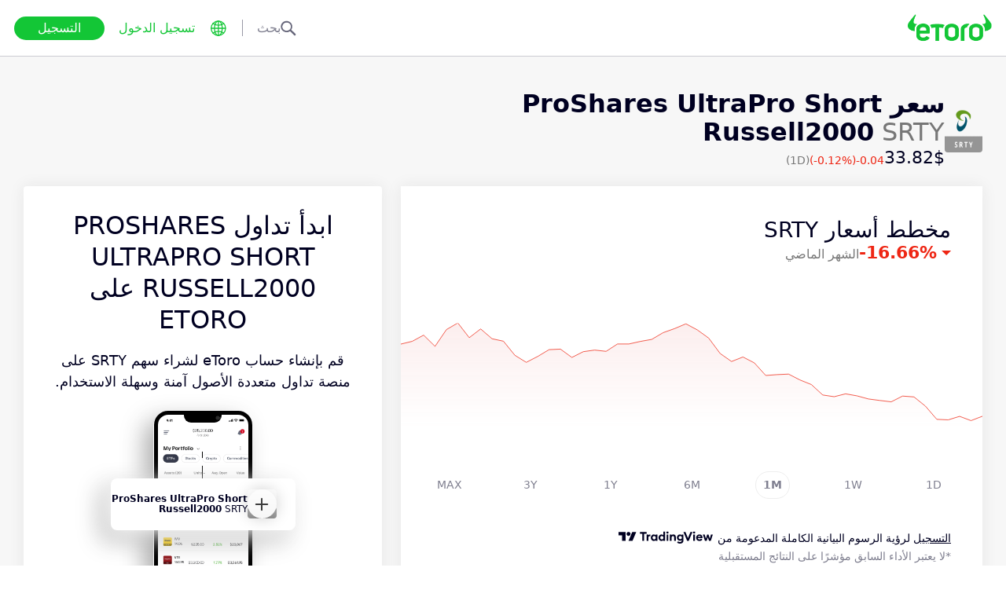

--- FILE ---
content_type: text/html; charset=utf-8
request_url: https://www.etoro.com/ar/markets/srty
body_size: 26687
content:
<!DOCTYPE html><!--marketing_seo_build--><html lang="ar"><head data-generation-time="Sat Jan 17 2026 11:04:30 GMT+0000 (Coordinated Universal Time)"><script>(function(w,i,g){w[g]=w[g]||[];if(typeof w[g].push=='function')w[g].push(i)})
(window,'GTM-N7SQ5DP','google_tags_first_party');</script><script>(function(w,d,s,l){w[l]=w[l]||[];(function(){w[l].push(arguments);})('set', 'developer_id.dY2E1Nz', true);
		var f=d.getElementsByTagName(s)[0],
		j=d.createElement(s);j.async=true;j.src='/tagmetrics/';
		f.parentNode.insertBefore(j,f);
		})(window,document,'script','dataLayer');</script><meta charSet="utf-8"/><meta name="viewport" content="width=device-width, initial-scale=1"/><link rel="stylesheet" href="https://etoro-cdn.etorostatic.com/seo-pages/production/0.1.0-548-0682fd8/ar/2/_next/static/chunks/f8dafe542cd6929a.css" data-precedence="next"/><link rel="stylesheet" href="https://etoro-cdn.etorostatic.com/seo-pages/production/0.1.0-548-0682fd8/ar/2/_next/static/chunks/e147cb44aafda2e5.css" data-precedence="next"/><link rel="stylesheet" href="https://etoro-cdn.etorostatic.com/seo-pages/production/0.1.0-548-0682fd8/ar/2/_next/static/chunks/b831987d7a4a444b.css" data-precedence="next"/><link rel="preload" as="script" fetchPriority="low" href="https://etoro-cdn.etorostatic.com/seo-pages/production/0.1.0-548-0682fd8/ar/2/_next/static/chunks/08e2d4553206ec80.js"/><script src="https://etoro-cdn.etorostatic.com/seo-pages/production/0.1.0-548-0682fd8/ar/2/_next/static/chunks/4a2e6ca9bc162ffe.js" async=""></script><script src="https://etoro-cdn.etorostatic.com/seo-pages/production/0.1.0-548-0682fd8/ar/2/_next/static/chunks/8b89b60031bf7467.js" async=""></script><script src="https://etoro-cdn.etorostatic.com/seo-pages/production/0.1.0-548-0682fd8/ar/2/_next/static/chunks/5997132b61dec430.js" async=""></script><script src="https://etoro-cdn.etorostatic.com/seo-pages/production/0.1.0-548-0682fd8/ar/2/_next/static/chunks/turbopack-298be5ab1436dda2.js" async=""></script><script src="https://etoro-cdn.etorostatic.com/seo-pages/production/0.1.0-548-0682fd8/ar/2/_next/static/chunks/ff1a16fafef87110.js" async=""></script><script src="https://etoro-cdn.etorostatic.com/seo-pages/production/0.1.0-548-0682fd8/ar/2/_next/static/chunks/247eb132b7f7b574.js" async=""></script><script src="https://etoro-cdn.etorostatic.com/seo-pages/production/0.1.0-548-0682fd8/ar/2/_next/static/chunks/79686757eba64972.js" async=""></script><script src="https://etoro-cdn.etorostatic.com/seo-pages/production/0.1.0-548-0682fd8/ar/2/_next/static/chunks/86bb2fa34da4f1a7.js" async=""></script><script src="https://etoro-cdn.etorostatic.com/seo-pages/production/0.1.0-548-0682fd8/ar/2/_next/static/chunks/b386b47f2de5d9d1.js" async=""></script><script src="https://etoro-cdn.etorostatic.com/seo-pages/production/0.1.0-548-0682fd8/ar/2/_next/static/chunks/f526d42594e8fd2d.js" async=""></script><script src="https://etoro-cdn.etorostatic.com/seo-pages/production/0.1.0-548-0682fd8/ar/2/_next/static/chunks/ed2ebb14fb00820a.js" async=""></script><link rel="preload" href="https://accounts.google.com/gsi/client" as="script"/><link rel="icon" type="image/png" sizes="48x48" href="/favicon-48x48.png"/><link rel="icon" type="image/png" sizes="32x32" href="https://etoro-cdn.etorostatic.com/web-client/favicon/favicon-32x32.png"/><link rel="icon" type="image/png" sizes="16x16" href="https://etoro-cdn.etorostatic.com/web-client/favicon/favicon-16x16.png"/><link rel="icon" type="image/png" sizes="180x180" href="/apple-touch-icon.png"/><link rel="icon" type="image/png" href="/favicon.svg"/><link rel="icon" type="image/png" href="/favicon.ico"/><link rel="icon" type="image/png" href="/site.webmanifest"/><meta name="apple-mobile-web-app-title" content="eToro"/><title>سعر صندوق SRTY المتداول في البورصة اليوم - استثمر في ProShares UltraPro Short Russell2000 مع eToro</title><meta name="description" content="استثمر في ProShares UltraPro Short Russell2000 على eToro. شاهد الرسم  البياني SRTY واحصل على تحديثات في الوقت الفعلي."/><link rel="canonical" href="https://www.etoro.com/ar/markets/srty"/><link rel="alternate" hrefLang="ar" href="https://www.etoro.com/ar/markets/srty"/><link rel="alternate" hrefLang="cs-cz" href="https://www.etoro.com/cs-cz/markets/srty"/><link rel="alternate" hrefLang="en" href="https://www.etoro.com/markets/srty"/><link rel="alternate" hrefLang="es" href="https://www.etoro.com/es/markets/srty"/><link rel="alternate" hrefLang="da-dk" href="https://www.etoro.com/da-dk/markets/srty"/><link rel="alternate" hrefLang="de" href="https://www.etoro.com/de/markets/srty"/><link rel="alternate" hrefLang="fi" href="https://www.etoro.com/fi/markets/srty"/><link rel="alternate" hrefLang="fr" href="https://www.etoro.com/fr/markets/srty"/><link rel="alternate" hrefLang="it" href="https://www.etoro.com/it/markets/srty"/><link rel="alternate" hrefLang="nb-no" href="https://www.etoro.com/nb-no/markets/srty"/><link rel="alternate" hrefLang="nl" href="https://www.etoro.com/nl/markets/srty"/><link rel="alternate" hrefLang="pl" href="https://www.etoro.com/pl/markets/srty"/><link rel="alternate" hrefLang="pt-pt" href="https://www.etoro.com/pt-pt/markets/srty"/><link rel="alternate" hrefLang="ro" href="https://www.etoro.com/ro/markets/srty"/><link rel="alternate" hrefLang="ru" href="https://www.etoro.com/ru/markets/srty"/><link rel="alternate" hrefLang="sv" href="https://www.etoro.com/sv/markets/srty"/><link rel="alternate" hrefLang="vi-vn" href="https://www.etoro.com/vi-vn/markets/srty"/><link rel="alternate" hrefLang="zh" href="https://www.etoro.com/zh/markets/srty"/><link rel="alternate" hrefLang="zh-tw" href="https://www.etoro.com/zh-tw/markets/srty"/><link rel="alternate" hrefLang="el" href="https://www.etoro.com/el/markets/srty"/><link rel="alternate" hrefLang="x-default" href="https://www.etoro.com/markets/srty"/><meta property="og:title" content="سعر صندوق SRTY المتداول في البورصة اليوم - استثمر في ProShares UltraPro Short Russell2000 مع eToro"/><meta property="og:description" content="استثمر في ProShares UltraPro Short Russell2000 على eToro. شاهد الرسم  البياني SRTY واحصل على تحديثات في الوقت الفعلي."/><meta property="og:url" content="https://www.etoro.com/ar/markets/srty"/><meta property="og:locale" content="ar"/><meta property="og:image" content="https://etoro-cdn.etorostatic.com/market-avatars/3235/150x150.png"/><meta property="og:type" content="website"/><meta name="twitter:card" content="summary_large_image"/><meta name="twitter:title" content="سعر صندوق SRTY المتداول في البورصة اليوم - استثمر في ProShares UltraPro Short Russell2000 مع eToro"/><meta name="twitter:description" content="استثمر في ProShares UltraPro Short Russell2000 على eToro. شاهد الرسم  البياني SRTY واحصل على تحديثات في الوقت الفعلي."/><meta name="twitter:image" content="https://etoro-cdn.etorostatic.com/market-avatars/3235/150x150.png"/><link rel="icon" href="/favicon-48x48.png" type="image/png"/><link rel="icon" href="https://etoro-cdn.etorostatic.com/web-client/favicon/favicon-32x32.png" type="image/png"/><link rel="icon" href="https://etoro-cdn.etorostatic.com/web-client/favicon/favicon-16x16.png" type="image/png"/><link rel="apple-touch-icon" href="/apple-touch-icon.png"/><link rel="icon" href="/favicon.svg" type="image/svg+xml"/><link rel="shortcut icon" href="/favicon.ico"/><link rel="manifest" href="/site.webmanifest"/><script id="etoro-gtm">(function(w,d,s,l,i){w[l]=w[l]||[];w[l].push({'gtm.start':
            new Date().getTime(),event:'gtm.js'});var f=d.getElementsByTagName(s)[0],
        j=d.createElement(s),dl=l!='dataLayer'?'&l='+l:'';j.async=true;j.src=
        'https://www.googletagmanager.com/gtm.js?id='+i+dl;f.parentNode.insertBefore(j,f);
    })(window,document,'script','dataLayer','GTM-N7SQ5DP');</script><script type="application/ld+json">{"@context":"https://schema.org","@type":"Product","name":"ProShares UltraPro Short Russell2000","description":"","image":"https://etoro-cdn.etorostatic.com/market-avatars/3235/150x150.png","sku":"SRTY","offers":{"@type":"Offer","price":33.82,"priceCurrency":"USD","availability":"http://schema.org/InStock"}}</script><script src="https://etoro-cdn.etorostatic.com/seo-pages/production/0.1.0-548-0682fd8/ar/2/_next/static/chunks/664adc71bc2617c2.js" noModule=""></script></head><body class="layout-module-scss-module__Lelska__rtl rtl"><div hidden=""><!--$--><!--/$--></div><noscript><iframe src="https://www.googletagmanager.com/ns.html?id=GTM-N7SQ5DP" height="0" width="0" style="display:none;visibility:hidden"></iframe></noscript><div class="index-module-scss-module__KdAblW__root"><div class="index-module-scss-module__OD8KJq__headerPlaceholder"></div><header class="index-module-scss-module__OD8KJq__root" data-automation-id="SEO-page-header-wrapp"><div class="index-module-scss-module__OD8KJq__headerContainer"><div class="index-module-scss-module__OD8KJq__header"><div class="index-module-scss-module__OD8KJq__headerWrapper"><a href="https://www.etoro.com/ar/" data-automation-id="HeaderLogoLink"><div class="index-module-scss-module__OD8KJq__logoPart"><div class="index-module-scss-module__OD8KJq__logoWrapper" style="position:relative"><img alt="eToro - الصفحة الرئيسية لمنصة الاستثمار والتداول" loading="lazy" decoding="async" data-nimg="fill" style="position:absolute;height:100%;width:100%;left:0;top:0;right:0;bottom:0;color:transparent" src="https://etoro-cdn.etorostatic.com/web-client/img/login-logo-hd.png"/></div></div></a><div class="index-module-scss-module__OD8KJq__actionsDesktop"><div class="index-module-scss-module__HWkBpG__searchLabel" data-automation-id="SearchDesktopLabel"><div class="ets-dark-blue-60 index-module-scss-module__HWkBpG__searchPlaceholder"><img alt="Search" loading="lazy" width="20" height="20" decoding="async" data-nimg="1" style="color:transparent" src="https://etoro-cdn.etorostatic.com/seo-pages/images/search.svg"/>بحث</div><div class="index-module-scss-module__HWkBpG__divider"></div></div><form class="index-module-scss-module__n6vB_a__searchForm" data-automation-id="SearchDesktopForm"><button type="submit" class="index-module-scss-module__n6vB_a__searchButton" data-automation-id="SearchDesktopButton"><img alt="Search" loading="lazy" width="20" height="20" decoding="async" data-nimg="1" class="index-module-scss-module__n6vB_a__searchIcon" style="color:transparent" src="https://etoro-cdn.etorostatic.com/seo-pages/images/search.svg"/></button><input class="ets-plain-text index-module-scss-module__n6vB_a__input" placeholder="بحث" type="text" data-automation-id="SearchDesktopInput"/></form><div class="index-module-scss-module__ls5w0a__languagesSwitcher"><div class="index-module-scss-module__ls5w0a__languagesSwitcherIcon" data-automation-id="language_icon"><img alt="Languages" loading="lazy" width="20" height="20" decoding="async" data-nimg="1" style="color:transparent" src="https://etoro-cdn.etorostatic.com/seo-pages/images/languagesWorld.svg"/></div><span class="index-module-scss-module__ls5w0a__languageLabel">اللغة</span></div><a data-automation-id="HeaderLoginButton" class="ets-button-no-borders-green ets-button-small" href="https://www.etoro.com/ar/login">تسجيل الدخول</a><a data-automation-id="HeaderSignUpButton" class="ets-button-green ets-button-medium" href="https://www.etoro.com/ar/accounts/sign-up">التسجيل</a></div><div class="index-module-scss-module__OD8KJq__actionsMobile"><div class="index-module-scss-module___mDQ0a__root"><a data-automation-id="HeaderMobileActionsLoginButton" class="ets-button-no-borders-black ets-button-small index-module-scss-module__Rx9o8a__underline index-module-scss-module___mDQ0a__homepageButton" href="https://www.etoro.com/ar/login">تسجيل الدخول</a><div class="index-module-scss-module___mDQ0a__mobileDivider"></div><div class="index-module-scss-module__5gRMAW__burgerContainer" data-automation-id="BurgerIcon"><span class="index-module-scss-module__5gRMAW__line index-module-scss-module__5gRMAW__topLine"></span><span class="index-module-scss-module__5gRMAW__line index-module-scss-module__5gRMAW__mediumLine"></span><span class="index-module-scss-module__5gRMAW__line index-module-scss-module__5gRMAW__bottomLine"></span></div></div></div></div></div></div></header><div class="index-module-scss-module__KdAblW__page"><div class="index-module-scss-module__O4JXva__widgets"><div class="index-module-scss-module__O4JXva__titleContainer"><div class="index-module-scss-module__O4JXva__widgetLeftColumn" data-automation-id="title-widget"><div class="index-module-scss-module__lV_PRW__root"><div class="index-module-scss-module__DQ2PEW__root"><div class="index-module-scss-module__DQ2PEW__iconWrapper" style="position:relative"><img alt="Etf-SRTY-ProShares UltraPro Short Russell2000" loading="lazy" decoding="async" data-nimg="fill" class="index-module-scss-module__DQ2PEW__icon" style="position:absolute;height:100%;width:100%;left:0;top:0;right:0;bottom:0;color:transparent" src="https://etoro-cdn.etorostatic.com/market-avatars/3235/150x150.png"/></div><div class="index-module-scss-module__DQ2PEW__content"><h1 class="ets-title-h1 ets-dark-medium-gray index-module-scss-module__DQ2PEW__title"><b> سعر ProShares UltraPro Short Russell2000</b> SRTY</h1><div class="index-module-scss-module__DQ2PEW__instrumentInfo"><div class="index-module-scss-module__DQ2PEW__priceInfo"><span data-automation-id="InstrumentShortInfoPrice" class="ets-title-h3 ets-number index-module-scss-module__DQ2PEW__price">33.82‎$‎</span><span data-automation-id="InstrumentShortInfoDelta" class="ets-font-xxs ets-number ets-negative">-0.04</span><span data-automation-id="InstrumentShortInfoDeltaPercent" class="ets-font-xxs ets-number ets-negative">(-0.12%)</span><span class="ets-font-xxs ets-dark-medium-gray">(1D)</span></div></div></div></div></div></div></div></div><div class="index-module-scss-module__O4JXva__widgets"><style>
 #AssetPageContainer {
    display: flex;
    flex-direction: column;
  
    @media (min-width: 1025px) {
      display: block;
    }
  }
</style><div class="index-module-scss-module__O4JXva__container" id="AssetPageContainer"><div class="index-module-scss-module__O4JXva__widgetRightColumn" style="order:5" data-automation-id="cta-widget"><div class="index-module-scss-module__O4JXva__anchor" id="cta"></div><div data-automation-id="WidgetContainer" class="index-module-scss-module__4yH8cW__root index-module-scss-module__ILWE8a__ctaWidget index-module-scss-module__ILWE8a__widget"><div><div class="index-module-scss-module__USmNyG__root"><div class="ets-title-h1 index-module-scss-module__USmNyG__title">ابدأ تداول ProShares UltraPro Short Russell2000 على eToro</div><div class="ets-plain-text index-module-scss-module__USmNyG__description">قم بإنشاء حساب eToro لشراء سهم SRTY على منصة تداول متعددة الأصول آمنة وسهلة الاستخدام. </div><div class="index-module-scss-module__USmNyG__phone"><div class="index-module-scss-module__jJfk1W__root" style="position:relative"><img data-automation-id="PhoneWithImageContentImage" alt="تداول ProShares UltraPro Short Russell2000" loading="lazy" decoding="async" data-nimg="fill" class="index-module-scss-module__jJfk1W__image" style="position:absolute;height:100%;width:100%;left:0;top:0;right:0;bottom:0;color:transparent" src="https://etoro-cdn.etorostatic.com/seo-pages/images/ctaEtfPortfolio.png"/><div class="index-module-scss-module__jJfk1W__phoneScreenNotch"></div><div class="index-module-scss-module__jJfk1W__phoneControl index-module-scss-module__jJfk1W__phoneControlPrimary"></div><div class="index-module-scss-module__jJfk1W__phoneControl index-module-scss-module__jJfk1W__phoneControlLeft index-module-scss-module__jJfk1W__phoneControlMute"></div><div class="index-module-scss-module__jJfk1W__phoneControl index-module-scss-module__jJfk1W__phoneControlLeft index-module-scss-module__jJfk1W__phoneControlVolumeUp"></div><div class="index-module-scss-module__jJfk1W__phoneControl index-module-scss-module__jJfk1W__phoneControlLeft index-module-scss-module__jJfk1W__phoneControlVolumeDown"></div></div><div class="index-module-scss-module__USmNyG__instrumentInfo"><div class="index-module-scss-module__USmNyG__instrumentInfoIcon index-module-scss-module__USmNyG__instrumentInfoIconLogo" style="position:relative"><img alt="تداول ProShares UltraPro Short Russell2000" loading="lazy" decoding="async" data-nimg="fill" style="position:absolute;height:100%;width:100%;left:0;top:0;right:0;bottom:0;color:transparent" src="https://etoro-cdn.etorostatic.com/market-avatars/3235/150x150.png"/></div><div class="index-module-scss-module__USmNyG__instrumentInfoName"><b>ProShares UltraPro Short Russell2000</b> <!-- -->SRTY</div><div style="background-color:#F7F7F7;width:37px" class="index-module-scss-module__USmNyG__instrumentInfoIcon index-module-scss-module__USmNyG__instrumentInfoIconRounded index-module-scss-module__USmNyG__instrumentInfoIconOut"><svg class="index-module-scss-module__USmNyG__plusIcon" viewBox="0 0 38 39" xmlns="http://www.w3.org/2000/svg" fill="#2C2C2C"><rect x="9.0127" y="18.2498" width="20.0568" height="2.50711" rx="1.25355"></rect><rect x="17.7876" y="29.5317" width="20.0568" height="2.50711" rx="1.25355" transform="rotate(-90 17.7876 29.5317)"></rect></svg></div></div></div><div class="index-module-scss-module__USmNyG__button"><a data-automation-id="CTAButton" class="ets-button-green ets-button-large" href="https://www.etoro.com/ar/accounts/sign-up">شراء ProShares UltraPro Short Russell2000</a></div></div></div></div></div><div class="index-module-scss-module__O4JXva__widgetRightColumn" style="order:7" data-automation-id="trending-widget"><div class="index-module-scss-module__O4JXva__anchor" id="trending"></div><div data-automation-id="WidgetContainer" class="index-module-scss-module__4yH8cW__root"><div><div class="ets-title-h2" data-automation-id="widget-title"><h2><b>صناديق ETFs</b> الشائعة</h2></div><div class="ets-plain-text ets-no-hyphen index-module-scss-module__yRXdwG__description" data-automation-id="widget-description">شاهد الأصول الأكثر رواجًا مع أعلى أحجام التداول وحركات الأسعار.</div></div><div><div class="index-module-scss-module__FbOL9q__root"><div class="index-module-scss-module__FbOL9q__column"><div class="index-module-scss-module__FbOL9q__row" data-automation-id="trending-instruments-card"><a href="https://www.etoro.com/ar/markets/arki.l"><div class="index-module-scss-module__EvJ6dq__row"><img alt="سعر ARK Artificial Intelligence &amp; Robotics UCITS ETF" loading="lazy" width="60" height="60" decoding="async" data-nimg="1" class="index-module-scss-module__EvJ6dq__icon" style="color:transparent" src="https://etoro-cdn.etorostatic.com/market-avatars/11185/150x150.png"/><div class="ets-plain-text ets-bold index-module-scss-module__EvJ6dq__instrumentName">ARKI.L</div><div class="ets-plain-text ets-dark-blue-60 index-module-scss-module__EvJ6dq__instrumentDisplayName">ARK Artificial Intelligence &amp; Robotics UCITS ETF</div><div class="ets-plain-text ets-number ets-bold index-module-scss-module__EvJ6dq__price">11.03‎$‎</div><div class="ets-plain-text ets-number ets-positive index-module-scss-module__EvJ6dq__deltaPercent" data-automation-id="TrendingRowDeltaPercent">+0.36%</div></div></a><hr class="index-module-scss-module__FbOL9q__horizontalLine"/></div><div class="index-module-scss-module__FbOL9q__row" data-automation-id="trending-instruments-card"><a href="https://www.etoro.com/ar/markets/phys"><div class="index-module-scss-module__EvJ6dq__row"><img alt="سعر Sprott Physical Gold Trust" loading="lazy" width="60" height="60" decoding="async" data-nimg="1" class="index-module-scss-module__EvJ6dq__icon" style="color:transparent" src="https://etoro-cdn.etorostatic.com/market-avatars/3210/150x150.png"/><div class="ets-plain-text ets-bold index-module-scss-module__EvJ6dq__instrumentName">PHYS</div><div class="ets-plain-text ets-dark-blue-60 index-module-scss-module__EvJ6dq__instrumentDisplayName">Sprott Physical Gold Trust</div><div class="ets-plain-text ets-number ets-bold index-module-scss-module__EvJ6dq__price">35.03‎$‎</div><div class="ets-plain-text ets-number ets-negative index-module-scss-module__EvJ6dq__deltaPercent" data-automation-id="TrendingRowDeltaPercent">-0.43%</div></div></a><hr class="index-module-scss-module__FbOL9q__horizontalLine"/></div><div class="index-module-scss-module__FbOL9q__row" data-automation-id="trending-instruments-card"><a href="https://www.etoro.com/ar/markets/wslv.l"><div class="index-module-scss-module__EvJ6dq__row"><img alt="سعر WisdomTree Core Physical Silver UCITS ETF" loading="lazy" width="60" height="60" decoding="async" data-nimg="1" class="index-module-scss-module__EvJ6dq__icon" style="color:transparent" src="https://etoro-cdn.etorostatic.com/market-avatars/12206/150x150.png"/><div class="ets-plain-text ets-bold index-module-scss-module__EvJ6dq__instrumentName">WSLV.L</div><div class="ets-plain-text ets-dark-blue-60 index-module-scss-module__EvJ6dq__instrumentDisplayName">WisdomTree Core Physical Silver UCITS ETF</div><div class="ets-plain-text ets-number ets-bold index-module-scss-module__EvJ6dq__price">88.47‎$‎</div><div class="ets-plain-text ets-number ets-negative index-module-scss-module__EvJ6dq__deltaPercent" data-automation-id="TrendingRowDeltaPercent">-3.08%</div></div></a><hr class="index-module-scss-module__FbOL9q__horizontalLine"/></div><div class="index-module-scss-module__FbOL9q__row" data-automation-id="trending-instruments-card"><a href="https://www.etoro.com/ar/markets/r1jkex.de"><div class="index-module-scss-module__EvJ6dq__row"><img alt="سعر iShares Pfandbriefe UCITS ETF DE" loading="lazy" width="60" height="60" decoding="async" data-nimg="1" class="index-module-scss-module__EvJ6dq__icon" style="color:transparent" src="https://etoro-cdn.etorostatic.com/market-avatars/10621/150x150.png"/><div class="ets-plain-text ets-bold index-module-scss-module__EvJ6dq__instrumentName">R1JKEX.DE</div><div class="ets-plain-text ets-dark-blue-60 index-module-scss-module__EvJ6dq__instrumentDisplayName">iShares Pfandbriefe UCITS ETF DE</div><div class="ets-plain-text ets-number ets-bold index-module-scss-module__EvJ6dq__price">97.03‎€‎</div><div class="ets-plain-text ets-number ets-positive index-module-scss-module__EvJ6dq__deltaPercent" data-automation-id="TrendingRowDeltaPercent">+‎&lt;‎0.01%</div></div></a><hr class="index-module-scss-module__FbOL9q__horizontalLine"/></div></div><div class="index-module-scss-module__FbOL9q__column"><div class="index-module-scss-module__FbOL9q__row" data-automation-id="trending-instruments-card"><a href="https://www.etoro.com/ar/markets/rdvy"><div class="index-module-scss-module__EvJ6dq__row"><img alt="سعر First Trust Rising Dividend" loading="lazy" width="60" height="60" decoding="async" data-nimg="1" class="index-module-scss-module__EvJ6dq__icon" style="color:transparent" src="https://etoro-cdn.etorostatic.com/market-avatars/10834/150x150.png"/><div class="ets-plain-text ets-bold index-module-scss-module__EvJ6dq__instrumentName">RDVY</div><div class="ets-plain-text ets-dark-blue-60 index-module-scss-module__EvJ6dq__instrumentDisplayName">First Trust Rising Dividend</div><div class="ets-plain-text ets-number ets-bold index-module-scss-module__EvJ6dq__price">72.61‎$‎</div><div class="ets-plain-text ets-number ets-negative index-module-scss-module__EvJ6dq__deltaPercent" data-automation-id="TrendingRowDeltaPercent">-0.08%</div></div></a><hr class="index-module-scss-module__FbOL9q__horizontalLine"/></div><div class="index-module-scss-module__FbOL9q__row" data-automation-id="trending-instruments-card"><a href="https://www.etoro.com/ar/markets/reet"><div class="index-module-scss-module__EvJ6dq__row"><img alt="سعر iShares Global REIT ETF" loading="lazy" width="60" height="60" decoding="async" data-nimg="1" class="index-module-scss-module__EvJ6dq__icon" style="color:transparent" src="https://etoro-cdn.etorostatic.com/market-avatars/3214/150x150.png"/><div class="ets-plain-text ets-bold index-module-scss-module__EvJ6dq__instrumentName">REET</div><div class="ets-plain-text ets-dark-blue-60 index-module-scss-module__EvJ6dq__instrumentDisplayName">iShares Global REIT ETF</div><div class="ets-plain-text ets-number ets-bold index-module-scss-module__EvJ6dq__price">25.88‎$‎</div><div class="ets-plain-text ets-number ets-positive index-module-scss-module__EvJ6dq__deltaPercent" data-automation-id="TrendingRowDeltaPercent">+0.98%</div></div></a><hr class="index-module-scss-module__FbOL9q__horizontalLine"/></div><div class="index-module-scss-module__FbOL9q__row" data-automation-id="trending-instruments-card"><a href="https://www.etoro.com/ar/markets/remx"><div class="index-module-scss-module__EvJ6dq__row"><img alt="سعر Vaneck Rare Earth and Strategic Metals" loading="lazy" width="60" height="60" decoding="async" data-nimg="1" class="index-module-scss-module__EvJ6dq__icon" style="color:transparent" src="https://etoro-cdn.etorostatic.com/market-avatars/10853/150x150.png"/><div class="ets-plain-text ets-bold index-module-scss-module__EvJ6dq__instrumentName">REMX</div><div class="ets-plain-text ets-dark-blue-60 index-module-scss-module__EvJ6dq__instrumentDisplayName">Vaneck Rare Earth and Strategic Metals</div><div class="ets-plain-text ets-number ets-bold index-module-scss-module__EvJ6dq__price">89.18‎$‎</div><div class="ets-plain-text ets-number ets-negative index-module-scss-module__EvJ6dq__deltaPercent" data-automation-id="TrendingRowDeltaPercent">-1.50%</div></div></a><hr class="index-module-scss-module__FbOL9q__horizontalLine"/></div><div class="index-module-scss-module__FbOL9q__row" data-automation-id="trending-instruments-card"><a href="https://www.etoro.com/ar/markets/rs2k.pa"><div class="index-module-scss-module__EvJ6dq__row"><img alt="سعر Amundi Russell 2000 UCITS ETF" loading="lazy" width="60" height="60" decoding="async" data-nimg="1" class="index-module-scss-module__EvJ6dq__icon" style="color:transparent" src="https://etoro-cdn.etorostatic.com/market-avatars/14246/150x150.png"/><div class="ets-plain-text ets-bold index-module-scss-module__EvJ6dq__instrumentName">RS2K.PA</div><div class="ets-plain-text ets-dark-blue-60 index-module-scss-module__EvJ6dq__instrumentDisplayName">Amundi Russell 2000 UCITS ETF</div><div class="ets-plain-text ets-number ets-bold index-module-scss-module__EvJ6dq__price">346.55‎€‎</div><div class="ets-plain-text ets-number ets-negative index-module-scss-module__EvJ6dq__deltaPercent" data-automation-id="TrendingRowDeltaPercent">-0.04%</div></div></a><hr class="index-module-scss-module__FbOL9q__horizontalLine"/></div></div></div></div></div></div><div class="index-module-scss-module__O4JXva__widgetRightColumn" style="order:9" data-automation-id="news-widget"><div class="index-module-scss-module__O4JXva__anchor" id="news"></div></div><div class="index-module-scss-module__O4JXva__widgetRightColumn mobileEvenWidget" style="order:12" data-automation-id="aboutSecondary-widget"><div class="index-module-scss-module__O4JXva__anchor" id="aboutSecondary"></div></div><div class="index-module-scss-module__O4JXva__widgetLeftColumn" style="order:1" data-automation-id="priceChart-widget"><div class="index-module-scss-module__O4JXva__anchor" id="priceChart"></div><div data-automation-id="WidgetContainer" class="index-module-scss-module__4yH8cW__root index-module-scss-module__-_GOEa__priceChartWidget index-module-scss-module__-_GOEa__widget"><div><div class="index-module-scss-module__Z1Fihq__root"><div class="index-module-scss-module__Z1Fihq__header"><div class="index-module-scss-module__IBDT3a__root"><div class="index-module-scss-module__IBDT3a__mainInfo"><h2 class="ets-title-h2">مخطط أسعار SRTY</h2><div class="index-module-scss-module__IBDT3a__priceInfo"><div class="index-module-scss-module__IBDT3a__deltaInfo"><div data-automation-id="PriceChartHeaderTriangle" class="index-module-scss-module__IBDT3a__triangleValueNegative"></div><div class="ets-title-h3 ets-bold index-module-scss-module__IBDT3a__deltaPercent ets-negative">‎-16.66‎</div></div><div class="ets-info ets-dark-medium-gray" data-automation-id="PriceChartHeaderPeriodText">الشهر الماضي</div></div></div></div></div><div data-automation-id="PriceChartContent" style="height:230px" class="index-module-scss-module__Z1Fihq__chartContainer"><div class="index-module-scss-module__Z1Fihq__chartSvg"><svg version="1.1" xmlns="http://www.w3.org/2000/svg" width="100%" height="178" viewBox="0 0 1000 178" role="img" aria-label=""><defs><filter id="highcharts-drop-shadow-1"><feDropShadow dx="1" dy="1" flood-color="#000000" flood-opacity="0.75" stdDeviation="2.5"></feDropShadow></filter><clipPath id="highcharts-c2w8o5l-8-"><rect x="0" y="0" width="1000" height="178" fill="none"></rect></clipPath><clipPath id="highcharts-c2w8o5l-12-"><rect x="0" y="0" width="1000" height="178" fill="none"></rect></clipPath><linearGradient x1="0" y1="0" x2="0" y2="1" id="highcharts-c2w8o5l-13"><stop offset="0" stop-color="#fceeee" stop-opacity="1"></stop><stop offset="1" stop-color="#fceeee00" stop-opacity="1"></stop></linearGradient></defs><rect fill="#ffffff" filter="none" x="0" y="0" width="1000" height="178" rx="0" ry="0"></rect><g data-z-index="3" filter="none"><g data-z-index="0.1" opacity="1" transform="translate(0,0) scale(1 1)" clip-path="url(#highcharts-c2w8o5l-12-)"><path fill="url(#highcharts-c2w8o5l-13)" d="M 0 36.35384514349517 L 19.607843137254903 31.580219347212143 L 39.21568627450981 20.931503250804504 L 58.82352941176471 40.20989032639393 L 78.43137254901961 11.38241281933407 L 98.03921568627452 0 L 117.64705882352942 25.337361266171996 L 137.2549019607843 10.28094831549223 L 156.86274509803923 27.17436133184478 L 176.47058823529414 31.39633545675444 L 196.07843137254903 55.63223221908446 L 215.68627450980392 67.7501806002496 L 235.29411764705884 57.65311617521508 L 254.90196078431376 45.90109673606097 L 274.5098039215686 44.98351612267683 L 294.11764705882354 59.30439351152552 L 313.72549019607845 49.38937413804432 L 333.33333333333337 46.63663229789191 L 352.9411764705883 48.839561305575586 L 372.54901960784315 36.169961253037336 L 392.15686274509807 36.169961253037336 L 411.764705882353 31.764103237669975 L 431.37254901960785 28.27582583568662 L 450.98039215686276 16.707690286990207 L 470.5882352941177 9.731135483023628 L 490.1960784313726 1.4692322847573769 L 509.8039215686275 11.934064490707309 L 529.4117647058824 26.0710579890983 L 549.0196078431372 52.51172259801665 L 568.6274509803922 66.28278715439674 L 588.2352941176471 58.57069678859922 L 607.843137254902 68.66960005253826 L 627.4509803921569 90.33480002626906 L 647.0588235294118 88.86556774151181 L 666.6666666666667 87.94798712812768 L 686.2745098039217 98.0468903920667 L 705.8823529411766 105.94102580941743 L 725.4901960784314 123.93406449070731 L 745.0980392156863 126.87252906022194 L 764.7058823529412 121.91501937348133 L 784.3137254901961 125.40329677546455 L 803.921568627451 130.7285742431207 L 823.529411764706 133.2992710317199 L 843.1372549019609 135.68608392986144 L 862.7450980392157 125.77106455638008 L 882.3529411764706 127.24029684113746 L 901.9607843137255 143.03040651474353 L 921.5686274509804 165.7970709923162 L 941.1764705882354 166.71649044460497 L 960.7843137254903 160.65567741511788 L 980.3921568627452 168 L 1000.0000000000001 160.4736323635647 L 1000 178 L 980.3921568627451 178 L 960.7843137254902 178 L 941.1764705882352 178 L 921.5686274509803 178 L 901.9607843137255 178 L 882.3529411764706 178 L 862.7450980392157 178 L 843.1372549019608 178 L 823.5294117647059 178 L 803.9215686274509 178 L 784.313725490196 178 L 764.7058823529412 178 L 745.0980392156862 178 L 725.4901960784314 178 L 705.8823529411765 178 L 686.2745098039215 178 L 666.6666666666666 178 L 647.0588235294117 178 L 627.4509803921569 178 L 607.8431372549019 178 L 588.2352941176471 178 L 568.6274509803922 178 L 549.0196078431372 178 L 529.4117647058823 178 L 509.8039215686274 178 L 490.1960784313725 178 L 470.58823529411757 178 L 450.98039215686276 178 L 431.37254901960785 178 L 411.7647058823529 178 L 392.156862745098 178 L 372.5490196078431 178 L 352.9411764705882 178 L 333.33333333333326 178 L 313.72549019607834 178 L 294.1176470588234 178 L 274.5098039215686 178 L 254.9019607843137 178 L 235.29411764705878 178 L 215.68627450980387 178 L 196.07843137254895 178 L 176.47058823529403 178 L 156.8627450980391 178 L 137.2549019607843 178 L 117.64705882352939 178 L 98.03921568627447 178 L 78.43137254901956 178 L 58.82352941176464 178 L 39.21568627450972 178 L 19.607843137254804 178 L -1.1368683772161603e-13 178 Z" data-z-index="0"></path><path fill="none" d="M 0 36.35384514349517 L 19.607843137254903 31.580219347212143 L 39.21568627450981 20.931503250804504 L 58.82352941176471 40.20989032639393 L 78.43137254901961 11.38241281933407 L 98.03921568627452 0 L 117.64705882352942 25.337361266171996 L 137.2549019607843 10.28094831549223 L 156.86274509803923 27.17436133184478 L 176.47058823529414 31.39633545675444 L 196.07843137254903 55.63223221908446 L 215.68627450980392 67.7501806002496 L 235.29411764705884 57.65311617521508 L 254.90196078431376 45.90109673606097 L 274.5098039215686 44.98351612267683 L 294.11764705882354 59.30439351152552 L 313.72549019607845 49.38937413804432 L 333.33333333333337 46.63663229789191 L 352.9411764705883 48.839561305575586 L 372.54901960784315 36.169961253037336 L 392.15686274509807 36.169961253037336 L 411.764705882353 31.764103237669975 L 431.37254901960785 28.27582583568662 L 450.98039215686276 16.707690286990207 L 470.5882352941177 9.731135483023628 L 490.1960784313726 1.4692322847573769 L 509.8039215686275 11.934064490707309 L 529.4117647058824 26.0710579890983 L 549.0196078431372 52.51172259801665 L 568.6274509803922 66.28278715439674 L 588.2352941176471 58.57069678859922 L 607.843137254902 68.66960005253826 L 627.4509803921569 90.33480002626906 L 647.0588235294118 88.86556774151181 L 666.6666666666667 87.94798712812768 L 686.2745098039217 98.0468903920667 L 705.8823529411766 105.94102580941743 L 725.4901960784314 123.93406449070731 L 745.0980392156863 126.87252906022194 L 764.7058823529412 121.91501937348133 L 784.3137254901961 125.40329677546455 L 803.921568627451 130.7285742431207 L 823.529411764706 133.2992710317199 L 843.1372549019609 135.68608392986144 L 862.7450980392157 125.77106455638008 L 882.3529411764706 127.24029684113746 L 901.9607843137255 143.03040651474353 L 921.5686274509804 165.7970709923162 L 941.1764705882354 166.71649044460497 L 960.7843137254903 160.65567741511788 L 980.3921568627452 168 L 1000.0000000000001 160.4736323635647" data-z-index="1" stroke="#ee2614" stroke-width="1" stroke-linejoin="round" stroke-linecap="round" filter="none"></path><path fill="none" d="M 0 36.35384514349517 L 19.607843137254903 31.580219347212143 L 39.21568627450981 20.931503250804504 L 58.82352941176471 40.20989032639393 L 78.43137254901961 11.38241281933407 L 98.03921568627452 0 L 117.64705882352942 25.337361266171996 L 137.2549019607843 10.28094831549223 L 156.86274509803923 27.17436133184478 L 176.47058823529414 31.39633545675444 L 196.07843137254903 55.63223221908446 L 215.68627450980392 67.7501806002496 L 235.29411764705884 57.65311617521508 L 254.90196078431376 45.90109673606097 L 274.5098039215686 44.98351612267683 L 294.11764705882354 59.30439351152552 L 313.72549019607845 49.38937413804432 L 333.33333333333337 46.63663229789191 L 352.9411764705883 48.839561305575586 L 372.54901960784315 36.169961253037336 L 392.15686274509807 36.169961253037336 L 411.764705882353 31.764103237669975 L 431.37254901960785 28.27582583568662 L 450.98039215686276 16.707690286990207 L 470.5882352941177 9.731135483023628 L 490.1960784313726 1.4692322847573769 L 509.8039215686275 11.934064490707309 L 529.4117647058824 26.0710579890983 L 549.0196078431372 52.51172259801665 L 568.6274509803922 66.28278715439674 L 588.2352941176471 58.57069678859922 L 607.843137254902 68.66960005253826 L 627.4509803921569 90.33480002626906 L 647.0588235294118 88.86556774151181 L 666.6666666666667 87.94798712812768 L 686.2745098039217 98.0468903920667 L 705.8823529411766 105.94102580941743 L 725.4901960784314 123.93406449070731 L 745.0980392156863 126.87252906022194 L 764.7058823529412 121.91501937348133 L 784.3137254901961 125.40329677546455 L 803.921568627451 130.7285742431207 L 823.529411764706 133.2992710317199 L 843.1372549019609 135.68608392986144 L 862.7450980392157 125.77106455638008 L 882.3529411764706 127.24029684113746 L 901.9607843137255 143.03040651474353 L 921.5686274509804 165.7970709923162 L 941.1764705882354 166.71649044460497 L 960.7843137254903 160.65567741511788 L 980.3921568627452 168 L 1000.0000000000001 160.4736323635647" data-z-index="2" stroke-linecap="round" stroke-linejoin="round" stroke="rgba(192,192,192,0.0001)" stroke-width="21"></path></g></g></svg></div></div><div class="index-module-scss-module__Z1Fihq__periods"><div class="index-module-scss-module__ldOxaW__root"><div class="index-module-scss-module__ldOxaW__periods"><div class="ets-secondary-info ets-dark-medium-gray index-module-scss-module__ldOxaW__period" data-automation-id="PriceChartPeriodPeriod">1D</div><div class="ets-secondary-info ets-dark-medium-gray index-module-scss-module__ldOxaW__period" data-automation-id="PriceChartPeriodPeriod">1W</div><div class="ets-secondary-info ets-dark-medium-gray index-module-scss-module__ldOxaW__period ets-bold ets-dark-blue index-module-scss-module__ldOxaW__activePeriod" data-automation-id="PriceChartPeriodActivePeriod">1M</div><div class="ets-secondary-info ets-dark-medium-gray index-module-scss-module__ldOxaW__period" data-automation-id="PriceChartPeriodPeriod">6M</div><div class="ets-secondary-info ets-dark-medium-gray index-module-scss-module__ldOxaW__period" data-automation-id="PriceChartPeriodPeriod">1Y</div><div class="ets-secondary-info ets-dark-medium-gray index-module-scss-module__ldOxaW__period" data-automation-id="PriceChartPeriodPeriod">3Y</div><div class="ets-secondary-info ets-dark-medium-gray index-module-scss-module__ldOxaW__period" data-automation-id="PriceChartPeriodPeriod">MAX</div></div></div></div><div class="index-module-scss-module__Z1Fihq__proChatReference"><div><div data-automation-id="PriceChartProReferenceText"><span class="ets-secondary-info index-module-scss-module__ibFIva__title"><a href="https://www.etoro.com/accounts/sign-up" target="_blank">التسجيل</a> لرؤية الرسوم البيانية الكاملة المدعومة من</span><img alt="TradingView logo" loading="lazy" width="120" height="16" decoding="async" data-nimg="1" class="index-module-scss-module__ibFIva__chartRefLogo" style="color:transparent" src="https://etoro-cdn.etorostatic.com/seo-pages/images/tradingViewLogo.svg"/></div><div class="ets-secondary-info ets-dark-blue-60 index-module-scss-module__ibFIva__disclaimer">*لا يعتبر الأداء السابق مؤشرًا على النتائج المستقبلية</div></div></div></div></div></div></div><div class="index-module-scss-module__O4JXva__widgetLeftColumn mobileEvenWidget" style="order:2" data-automation-id="tableOfContent-widget"><div class="index-module-scss-module__O4JXva__anchor" id="tableOfContent"></div><div data-automation-id="WidgetContainer" class="index-module-scss-module__4yH8cW__root index-module-scss-module__2I77hW__tableOfContentWidget index-module-scss-module__2I77hW__widget"><div><div class="index-module-scss-module__jwyylq__root"><div class="index-module-scss-module__jwyylq__content"><ul class="index-module-scss-module__jwyylq__contentInner"><div class="ets-plain-text ets-dark-blue-60 index-module-scss-module__jwyylq__actionTitle">انتقل إلى:</div><li class="index-module-scss-module__jwyylq__itemContainer" data-automation-id="toc-about"><a href="#about" class="ets-plain-text ets-color-dark-blue ets-link-option1 index-module-scss-module__jwyylq__item">حول SRTY &gt;</a></li><li class="index-module-scss-module__jwyylq__itemContainer" data-automation-id="toc-howToBuy"><a href="#howToBuy" class="ets-plain-text ets-color-dark-blue ets-link-option1 index-module-scss-module__jwyylq__item">كيفية الشراء؟ &gt;</a></li><li class="index-module-scss-module__jwyylq__itemContainer" data-automation-id="toc-topGuides"><a href="#topGuides" class="ets-plain-text ets-color-dark-blue ets-link-option1 index-module-scss-module__jwyylq__item">أهم الإرشادات &gt;</a></li></ul></div></div></div></div></div><div class="index-module-scss-module__O4JXva__widgetLeftColumn" style="order:3" data-automation-id="overview-widget"><div class="index-module-scss-module__O4JXva__anchor" id="overview"></div><div data-automation-id="WidgetContainer" class="index-module-scss-module__4yH8cW__root index-module-scss-module__MD24ZW__overviewWidget index-module-scss-module__MD24ZW__widget index-module-scss-module__MD24ZW__overviewWidget--negative"><div><div class="index-module-scss-module__3e-Z_W__root"><div data-automation-id="OverviewIconContainer" class="index-module-scss-module__3e-Z_W__icon" style="position:relative"><img alt="الاتجاه السلبي للأصل" loading="lazy" decoding="async" data-nimg="fill" style="position:absolute;height:100%;width:100%;left:0;top:0;right:0;bottom:0;color:transparent" src="https://etoro-cdn.etorostatic.com/seo-pages/images/overviewNegative.svg"/></div><div class="index-module-scss-module__3e-Z_W__title"><div><div class="ets-title-h2" data-automation-id="widget-title"><h2>سعر ProShares UltraPro Short Russell2000 <b>في انخفاض هذا الأسبوع.</b></h2></div></div><div class="index-module-scss-module__ApjPca__root" data-automation-id="overview-I-icon"><div class="ets-bold ets-dark-medium-gray index-module-scss-module__ApjPca__infoIcon" style="color:#13c636;border-color:#13c636">i</div><div class="index-module-scss-module__ApjPca__tooltip" data-automation-id="overview-widget-tooltip"><div class="index-module-scss-module__ApjPca__tooltipHeader" style="background-color:#13c636"></div><div class="ets-secondary-info ets-dark-blue index-module-scss-module__ApjPca__tooltipContent"><span>يشير السعر "الصاعد" إلى أن السعر الأسبوعي قد ارتفع بأكثر من 0.5٪.<br />
يشير السعر "في انخفاض" إلى أن السعر الأسبوعي قد انخفض بأكثر من 0.5٪.<br />
يشير السعر "المستقر" إلى أن التغيير في السعر الأسبوعي يتراوح بين -0.5٪ و 0.5٪.</span></div></div></div></div><div class="ets-plain-text index-module-scss-module__3e-Z_W__description">سعر ProShares UltraPro Short Russell2000 اليوم هو 33.82‎$‎، %‎-0.12‎ تغيّر خلال ال 24 ساعة الماضية و %‎-5.85‎ في الأسبوع الماضي. سعر ProShares UltraPro Short Russell2000 تغيّر بنسبة %‎-52.22‎ في السنة الماضية.</div></div></div></div></div><div class="index-module-scss-module__O4JXva__widgetLeftColumn mobileEvenWidget" style="order:4" data-automation-id="whyItsMoving-widget"><div class="index-module-scss-module__O4JXva__anchor" id="whyItsMoving"></div></div><div class="index-module-scss-module__O4JXva__widgetLeftColumn mobileEvenWidget" style="order:8" data-automation-id="stats-widget"><div class="index-module-scss-module__O4JXva__anchor" id="stats"></div><div data-automation-id="WidgetContainer" class="index-module-scss-module__4yH8cW__root index-module-scss-module__J6eIdq__statsWidget index-module-scss-module__J6eIdq__widget"><div><div class="ets-title-h2" data-automation-id="widget-title">SRTY العربية</div></div><div><div class="index-module-scss-module__FbOL9q__root"><div class="index-module-scss-module__FbOL9q__column"><div class="index-module-scss-module__FbOL9q__row"><div class="index-module-scss-module__KBhbnW__row"><div class="index-module-scss-module__KBhbnW__labelInfo"><div class="ets-plain-text ets-dark-medium-gray" data-automation-id="stats-title">السابق. إغلاق</div><div class="index-module-scss-module__ApjPca__root" data-automation-id="stats-I-icons"><div class="ets-bold ets-dark-medium-gray index-module-scss-module__ApjPca__infoIcon" style="color:#13c636;border-color:#13c636">i</div><div class="index-module-scss-module__ApjPca__tooltip" data-automation-id="stats-tooltips"><div class="index-module-scss-module__ApjPca__tooltipHeader" style="background-color:#13c636"></div><div class="ets-secondary-info ets-dark-blue index-module-scss-module__ApjPca__tooltipContent">السعر النهائي لهذا الأصل في نهاية اليوم الأخير للتداول.</div></div></div></div><div class="ets-info ets-bold ets-number">33.82‎$‎</div></div><hr class="index-module-scss-module__FbOL9q__horizontalLine"/></div><div class="index-module-scss-module__FbOL9q__row"><div class="index-module-scss-module__KBhbnW__row"><div class="index-module-scss-module__KBhbnW__labelInfo"><div class="ets-plain-text ets-dark-medium-gray" data-automation-id="stats-title">نطاق يومي</div><div class="index-module-scss-module__ApjPca__root" data-automation-id="stats-I-icons"><div class="ets-bold ets-dark-medium-gray index-module-scss-module__ApjPca__infoIcon" style="color:#13c636;border-color:#13c636">i</div><div class="index-module-scss-module__ApjPca__tooltip" data-automation-id="stats-tooltips"><div class="index-module-scss-module__ApjPca__tooltipHeader" style="background-color:#13c636"></div><div class="ets-secondary-info ets-dark-blue index-module-scss-module__ApjPca__tooltipContent">يُظهر أعلى وأدنى سعر لليوم</div></div></div></div><div class="index-module-scss-module__04bRtq__root"><div class="ets-info ets-bold index-module-scss-module__04bRtq__values">33.19‎$‎<!-- --> -<!-- --> <!-- -->34.14‎$‎</div><div class="index-module-scss-module__04bRtq__progressWrapper"><div class="index-module-scss-module__04bRtq__progress"><div class="index-module-scss-module__04bRtq__triangle" style="left:66.4031203879401%" data-automation-id="InfoRangeTriangle"></div><div class="index-module-scss-module__04bRtq__line"></div></div></div></div></div><hr class="index-module-scss-module__FbOL9q__horizontalLine"/></div><div class="index-module-scss-module__FbOL9q__row"><div class="index-module-scss-module__KBhbnW__row"><div class="index-module-scss-module__KBhbnW__labelInfo"><div class="ets-plain-text ets-dark-medium-gray" data-automation-id="stats-title">52 نطاقاً أسبوعياً</div><div class="index-module-scss-module__ApjPca__root" data-automation-id="stats-I-icons"><div class="ets-bold ets-dark-medium-gray index-module-scss-module__ApjPca__infoIcon" style="color:#13c636;border-color:#13c636">i</div><div class="index-module-scss-module__ApjPca__tooltip" data-automation-id="stats-tooltips"><div class="index-module-scss-module__ApjPca__tooltipHeader" style="background-color:#13c636"></div><div class="ets-secondary-info ets-dark-blue index-module-scss-module__ApjPca__tooltipContent">يُظهر أعلى وأدنى سعر للسنة الماضية.</div></div></div></div><div class="index-module-scss-module__04bRtq__root"><div class="ets-info ets-bold index-module-scss-module__04bRtq__values">33.19‎$‎<!-- --> -<!-- --> <!-- -->147.38‎$‎</div><div class="index-module-scss-module__04bRtq__progressWrapper"><div class="index-module-scss-module__04bRtq__progress"><div class="index-module-scss-module__04bRtq__triangle" style="left:0.5516326979208896%" data-automation-id="InfoRangeTriangle"></div><div class="index-module-scss-module__04bRtq__line"></div></div></div></div></div><hr class="index-module-scss-module__FbOL9q__horizontalLine"/></div></div><div class="index-module-scss-module__FbOL9q__column"><div class="index-module-scss-module__FbOL9q__row"><div class="index-module-scss-module__KBhbnW__row"><div class="index-module-scss-module__KBhbnW__labelInfo"><div class="ets-plain-text ets-dark-medium-gray" data-automation-id="stats-title">عائد سنة واحدة</div><div class="index-module-scss-module__ApjPca__root" data-automation-id="stats-I-icons"><div class="ets-bold ets-dark-medium-gray index-module-scss-module__ApjPca__infoIcon" style="color:#13c636;border-color:#13c636">i</div><div class="index-module-scss-module__ApjPca__tooltip" data-automation-id="stats-tooltips"><div class="index-module-scss-module__ApjPca__tooltipHeader" style="background-color:#13c636"></div><div class="ets-secondary-info ets-dark-blue index-module-scss-module__ApjPca__tooltipContent">مقياس لعائد هذا الأصل على الاستثمار على مدار العام الماضي.</div></div></div></div><div class="ets-info ets-bold ets-number">-52.22%</div></div><hr class="index-module-scss-module__FbOL9q__horizontalLine"/></div><div class="index-module-scss-module__FbOL9q__row"><div class="index-module-scss-module__KBhbnW__row"><div class="index-module-scss-module__KBhbnW__labelInfo"><div class="ets-plain-text ets-dark-medium-gray" data-automation-id="stats-title">تغيّر السعر حتى الآن</div><div class="index-module-scss-module__ApjPca__root" data-automation-id="stats-I-icons"><div class="ets-bold ets-dark-medium-gray index-module-scss-module__ApjPca__infoIcon" style="color:#13c636;border-color:#13c636">i</div><div class="index-module-scss-module__ApjPca__tooltip" data-automation-id="stats-tooltips"><div class="index-module-scss-module__ApjPca__tooltipHeader" style="background-color:#13c636"></div><div class="ets-secondary-info ets-dark-blue index-module-scss-module__ApjPca__tooltipContent">المبلغ الذي تغير فيه سعر الأصل في السنة التقويمية الحالية.</div></div></div></div><div class="ets-info ets-bold ets-number">-20.39%</div></div><hr class="index-module-scss-module__FbOL9q__horizontalLine"/></div><div class="index-module-scss-module__FbOL9q__row"><div class="index-module-scss-module__KBhbnW__row"><div class="index-module-scss-module__KBhbnW__labelInfo"><div class="ets-plain-text ets-dark-medium-gray" data-automation-id="stats-title">أعلى مستوى على الإطلاق</div><div class="index-module-scss-module__ApjPca__root" data-automation-id="stats-I-icons"><div class="ets-bold ets-dark-medium-gray index-module-scss-module__ApjPca__infoIcon" style="color:#13c636;border-color:#13c636">i</div><div class="index-module-scss-module__ApjPca__tooltip" data-automation-id="stats-tooltips"><div class="index-module-scss-module__ApjPca__tooltipHeader" style="background-color:#13c636"></div><div class="ets-secondary-info ets-dark-blue index-module-scss-module__ApjPca__tooltipContent">أعلى سعر مُسجّل للأصل منذ إطلاقه.</div></div></div></div><div class="ets-info ets-bold ets-number">497.55‎$‎</div></div><hr class="index-module-scss-module__FbOL9q__horizontalLine"/></div></div></div></div></div></div><div class="index-module-scss-module__O4JXva__widgetLeftColumn mobileEvenWidget" style="order:6" data-automation-id="howToBuy-widget"><div class="index-module-scss-module__O4JXva__anchor" id="howToBuy"></div><div data-automation-id="WidgetContainer" class="index-module-scss-module__4yH8cW__root"><div><div class="ets-title-h2" data-automation-id="widget-title"><h2>كيف أستطيع <b>شراء ProShares UltraPro Short Russell2000 ؟</b></h2></div><div class="ets-plain-text ets-no-hyphen index-module-scss-module__yRXdwG__description" data-automation-id="widget-description">لشراء ProShares UltraPro Short Russell2000:</div></div><div><div class="index-module-scss-module__8Vavda__steps"><div class="index-module-scss-module__8Vavda__step"><div class="index-module-scss-module__8Vavda__stepNumber">01</div><div class="ets-plain-text index-module-scss-module__8Vavda__stepText"><p><b>قم بإنشاء حساب على eToro:</b></p>
  قم بالتسجيل للحصول على حساب eToro وتحقق من هويتك.</div></div><div class="index-module-scss-module__8Vavda__step"><div class="index-module-scss-module__8Vavda__stepNumber">02</div><div class="ets-plain-text index-module-scss-module__8Vavda__stepText"><p><b>قم بإيداع الأموال:</b></p> قم بإيداع الأموال في حساب eToro الخاص بك باستخدام طريقة الدفع المفضلة لديك.</div></div><div class="index-module-scss-module__8Vavda__step"><div class="index-module-scss-module__8Vavda__stepNumber">03</div><div class="ets-plain-text index-module-scss-module__8Vavda__stepText"><p><b>ابحث واشترِ:</b></p> ابحث في صفحة ProShares UltraPro Short Russell2000 (SRTY) وقم بوضع أمر شراء لـ ProShares UltraPro Short Russell2000.</div></div></div><div class="index-module-scss-module__8Vavda__button"><a data-automation-id="HowToBuyCtaButton" class="ets-button-green ets-button-large" href="https://www.etoro.com/ar/accounts/sign-up">شراء ProShares UltraPro Short Russell2000</a></div><div class="ets-plain-text index-module-scss-module__8Vavda__guide" data-automation-id="link-of-academy">هل تبحث عن مزيد من المعلومات؟ تحقق من الإرشادات الخاصة بنا على <a href="https://www.etoro.com/ar/academy/">شراء ProShares UltraPro Short Russell2000</a>.</div></div></div></div><div class="index-module-scss-module__O4JXva__widgetLeftColumn" style="order:11" data-automation-id="about-widget"><div class="index-module-scss-module__O4JXva__anchor" id="about"></div></div><div class="index-module-scss-module__O4JXva__widgetLeftColumn mobileEvenWidget" style="order:10" data-automation-id="topGuides-widget"><div class="index-module-scss-module__O4JXva__anchor" id="topGuides"></div><div data-automation-id="WidgetContainer" class="index-module-scss-module__4yH8cW__root index-module-scss-module__bEPaHa__topGuidesWidget index-module-scss-module__bEPaHa__widget"><div><div class="ets-title-h2" data-automation-id="widget-title">أهم <b>الإرشادات</b></div><div class="ets-plain-text ets-no-hyphen index-module-scss-module__yRXdwG__description" data-automation-id="widget-description">أفضل اختياراتنا للأدلة الأكثر صلة من أكاديمية eToro</div></div><div><div class="index-module-scss-module__dM6CbG__root"><div class="index-module-scss-module__CaAo7W__root"><a class="index-module-scss-module__CaAo7W__imageContainer" href="https://www.etoro.com/ar/investing/what-is-etf/" target="_blank" data-automation-id="TopGuideImageLink" style="position:relative"><img alt="ما صناديق الاستثمار المتداولة" loading="lazy" decoding="async" data-nimg="fill" class="index-module-scss-module__CaAo7W__image" style="position:absolute;height:100%;width:100%;left:0;top:0;right:0;bottom:0;color:transparent" src="https://www.etoro.com/wp-content/uploads/2023/10/AR-What-is-an-ETF-576x385-1.png"/></a><div class="index-module-scss-module__CaAo7W__infoPart"><div><a class="ets-plain-text index-module-scss-module__CaAo7W__title" href="https://www.etoro.com/ar/investing/what-is-etf/" target="_blank" data-automation-id="TopGuideTitleLink" style="position:relative">ما صناديق الاستثمار المتداولة</a><div class="ets-plain-text ets-dark-blue-60 index-module-scss-module__CaAo7W__description">اكتشف ماهيةَ صناديق الاستثمار المتداولة وكيفية عملها مع دليل المبتدئين من eToro. تعرّف على الفوائد والمخاطر ولماذا قد ترغب في التفكير في الاستثمار فيها.</div></div><a class="ets-secondary-info index-module-scss-module__CaAo7W__readMore" href="https://www.etoro.com/ar/investing/what-is-etf/" target="_blank" data-automation-id="TopGuideReadMoreLink" style="position:relative">قراءة المزيد</a></div></div></div><div class="index-module-scss-module__DYYr1W__root"><a class="ets-plain-text ets-link-option1 index-module-scss-module__DYYr1W__link" target="_blank" href="https://www.etoro.com/ar/academy/" data-automation-id="academy-link">انتقل إلى Academy &gt;</a></div></div></div></div><div class="index-module-scss-module__O4JXva__widgetLeftColumn mobileHidden" style="order:-1" data-automation-id="ctaSecondary-widget"><div class="index-module-scss-module__O4JXva__anchor" id="ctaSecondary"></div><div data-automation-id="WidgetContainer" class="index-module-scss-module__4yH8cW__root index-module-scss-module__OxAohG__ctaSecondaryWidget index-module-scss-module__OxAohG__widget"><div><div class="index-module-scss-module__KgC2Rq__root"><div class="index-module-scss-module__KgC2Rq__phone"><img alt="Graph" data-automation-id="graph-image" loading="lazy" width="312" height="253" decoding="async" data-nimg="1" class="index-module-scss-module__KgC2Rq__graph" style="color:transparent" src="https://etoro-cdn.etorostatic.com/seo-pages/images/ctaGraph.svg"/><div class="index-module-scss-module__jJfk1W__root" style="position:relative"><img data-automation-id="PhoneWithImageContentImage" alt="تداول ProShares UltraPro Short Russell2000" loading="lazy" decoding="async" data-nimg="fill" class="index-module-scss-module__jJfk1W__image" style="position:absolute;height:100%;width:100%;left:0;top:0;right:0;bottom:0;color:transparent" src="https://etoro-cdn.etorostatic.com/seo-pages/images/ctaBalance.jpg"/><div class="index-module-scss-module__jJfk1W__phoneScreenNotch"></div><div class="index-module-scss-module__jJfk1W__phoneControl index-module-scss-module__jJfk1W__phoneControlPrimary"></div><div class="index-module-scss-module__jJfk1W__phoneControl index-module-scss-module__jJfk1W__phoneControlLeft index-module-scss-module__jJfk1W__phoneControlMute"></div><div class="index-module-scss-module__jJfk1W__phoneControl index-module-scss-module__jJfk1W__phoneControlLeft index-module-scss-module__jJfk1W__phoneControlVolumeUp"></div><div class="index-module-scss-module__jJfk1W__phoneControl index-module-scss-module__jJfk1W__phoneControlLeft index-module-scss-module__jJfk1W__phoneControlVolumeDown"></div></div></div><div class="index-module-scss-module__KgC2Rq__content"><div class="ets-title-h1 index-module-scss-module__KgC2Rq__title">ابدأ تداول ProShares UltraPro Short Russell2000 على eToro</div><div class="ets-plain-text index-module-scss-module__KgC2Rq__description">قم بإنشاء حساب eToro لشراء سهم SRTY على منصة تداول متعددة الأصول آمنة وسهلة الاستخدام. </div><div class="index-module-scss-module__KgC2Rq__button"><a data-automation-id="CTASecondaryButton" class="ets-button-green ets-button-large" href="https://www.etoro.com/ar/accounts/sign-up">ابدأ الآن</a></div></div></div></div></div></div><div class="index-module-scss-module__O4JXva__widgetLeftColumn mobileEvenWidget" style="order:14" data-automation-id="faq-widget"><div class="index-module-scss-module__O4JXva__anchor" id="faq"></div><div data-automation-id="WidgetContainer" class="index-module-scss-module__4yH8cW__root"><div><div class="ets-title-h2" data-automation-id="widget-title"><h2>التعليمات</h2></div></div><div><div class="index-module-scss-module__u-cYCa__root"><input id="faqToggle-_R_6jl4luknpfivb_" type="checkbox" class="index-module-scss-module__u-cYCa__faqToggle"/><label for="faqToggle-_R_6jl4luknpfivb_" class="index-module-scss-module__u-cYCa__label"><div class="index-module-scss-module__u-cYCa__question"><div class="ets-plain-text index-module-scss-module__u-cYCa__questionText" data-automation-id="faq-question">ما هو السعر الحالي لـ ProShares UltraPro Short Russell2000؟</div><div class="index-module-scss-module__u-cYCa__plus" data-automation-id="faq-icon-plus">+</div></div></label><div class="index-module-scss-module__u-cYCa__answerContainer"><div data-automation-id="faq-answer" class="ets-plain-text index-module-scss-module__u-cYCa__answer">السعر الحالي لـ SRTY هو 33.82‎$‎ دولار</div></div></div><div class="index-module-scss-module__u-cYCa__root"><input id="faqToggle-_R_ajl4luknpfivb_" type="checkbox" class="index-module-scss-module__u-cYCa__faqToggle"/><label for="faqToggle-_R_ajl4luknpfivb_" class="index-module-scss-module__u-cYCa__label"><div class="index-module-scss-module__u-cYCa__question"><div class="ets-plain-text index-module-scss-module__u-cYCa__questionText" data-automation-id="faq-question">ما هو أعلى سعر على الإطلاق لـ ProShares UltraPro Short Russell2000؟</div><div class="index-module-scss-module__u-cYCa__plus" data-automation-id="faq-icon-plus">+</div></div></label><div class="index-module-scss-module__u-cYCa__answerContainer"><div data-automation-id="faq-answer" class="ets-plain-text index-module-scss-module__u-cYCa__answer">أعلى سعر على الإطلاق لـ ProShares UltraPro Short Russell2000 هو 497.55‎$‎ دولار</div></div></div><div class="index-module-scss-module__u-cYCa__root"><input id="faqToggle-_R_ejl4luknpfivb_" type="checkbox" class="index-module-scss-module__u-cYCa__faqToggle"/><label for="faqToggle-_R_ejl4luknpfivb_" class="index-module-scss-module__u-cYCa__label"><div class="index-module-scss-module__u-cYCa__question"><div class="ets-plain-text index-module-scss-module__u-cYCa__questionText" data-automation-id="faq-question">كيف يمكنني تتبع السعر التاريخي لـ ProShares UltraPro Short Russell2000؟</div><div class="index-module-scss-module__u-cYCa__plus" data-automation-id="faq-icon-plus">+</div></div></label><div class="index-module-scss-module__u-cYCa__answerContainer"><div data-automation-id="faq-answer" class="ets-plain-text index-module-scss-module__u-cYCa__answer">حدد الإطار الزمني "1 يوم" أو "1 أسبوع" على مخطط eToro وقم بالتصغير لرؤية تحركات الأسعار التاريخية لـ ProShares UltraPro Short Russell2000. تراوح سعر ProShares UltraPro Short Russell2000 بين -36.89‎$‎ خلال السنة الماضية.</div></div></div><div class="index-module-scss-module__u-cYCa__root"><input id="faqToggle-_R_ijl4luknpfivb_" type="checkbox" class="index-module-scss-module__u-cYCa__faqToggle"/><label for="faqToggle-_R_ijl4luknpfivb_" class="index-module-scss-module__u-cYCa__label"><div class="index-module-scss-module__u-cYCa__question"><div class="ets-plain-text index-module-scss-module__u-cYCa__questionText" data-automation-id="faq-question">كيف تشتري SRTY؟</div><div class="index-module-scss-module__u-cYCa__plus" data-automation-id="faq-icon-plus">+</div></div></label><div class="index-module-scss-module__u-cYCa__answerContainer"><div data-automation-id="faq-answer" class="ets-plain-text index-module-scss-module__u-cYCa__answer">لشراء SRTY، الرجاء زيارة صفحة "ProShares UltraPro Short Russell2000 (SRTY)" على موقع eToro الإلكتروني. بمجرد إنشاء حساب وإيداع الأموال، انقر فوق الزر "تداول" وحدد مقدار ProShares UltraPro Short Russell2000 الذي تريد شراءه. يمكنك أيضًا تقديم طلب لشراء SRTY بسعر محدد في المستقبل.</div></div></div></div></div></div><div class="index-module-scss-module__O4JXva__widgetLeftColumn" style="order:15" data-automation-id="dailyMovers-widget"><div class="index-module-scss-module__O4JXva__anchor" id="dailyMovers"></div><div data-automation-id="WidgetContainer" class="index-module-scss-module__4yH8cW__root index-module-scss-module__YN6fOG__dailyMoversWidget"><div><div class="ets-title-h2" data-automation-id="widget-title">محركات السوق <b>اليومية</b></div><div class="ets-plain-text ets-no-hyphen index-module-scss-module__yRXdwG__description" data-automation-id="widget-description">الأكثر تحقيقًا للأرباح وتكبدًا للخسائر خلال اليوم.</div></div><div><div class="index-module-scss-module__FbOL9q__root index-module-scss-module__FbOL9q__rootCarousel"><div class="index-module-scss-module__FbOL9q__column index-module-scss-module__FbOL9q__carouselColumn index-module-scss-module__FbOL9q__columnDivider"><div class="index-module-scss-module__FbOL9q__row"><a data-automation-id="links-of-the-instruments-daily-movers" href="https://www.etoro.com/ar/markets/soxl"><div data-automation-id="DailyMoversRow" class="index-module-scss-module__o9DtCW__row index-module-scss-module__o9DtCW__rowFirst index-module-scss-module__o9DtCW__rowPositive"><img alt="سعر Direxion Daily Semiconductors Bull 3x Shares" loading="lazy" width="60" height="60" decoding="async" data-nimg="1" class="index-module-scss-module__o9DtCW__icon" style="color:transparent" src="https://etoro-cdn.etorostatic.com/market-avatars/3226/150x150.png"/><div class="ets-plain-text ets-bold index-module-scss-module__o9DtCW__instrumentName" data-automation-id="names-of-the-instruments-daily-movers">SOXL</div><div class="ets-plain-text index-module-scss-module__o9DtCW__instrumentDisplayName">Direxion Daily Semiconductors Bull 3x Shares</div><div class="ets-plain-text ets-number ets-bold ets-positive index-module-scss-module__o9DtCW__deltaPercent" data-automation-id="DailyMoversRowDeltaPercent">+<!-- -->4.60<!-- -->%</div></div></a><hr class="index-module-scss-module__FbOL9q__horizontalLine"/></div><div class="index-module-scss-module__FbOL9q__row"><a data-automation-id="links-of-the-instruments-daily-movers" href="https://www.etoro.com/ar/markets/dfen"><div data-automation-id="DailyMoversRow" class="index-module-scss-module__o9DtCW__row index-module-scss-module__o9DtCW__rowPositive"><img alt="سعر Direxion Daily Aerospace &amp; Defense Bull 3X Shares" loading="lazy" width="60" height="60" decoding="async" data-nimg="1" class="index-module-scss-module__o9DtCW__icon" style="color:transparent" src="https://etoro-cdn.etorostatic.com/market-avatars/3175/150x150.png"/><div class="ets-plain-text ets-bold index-module-scss-module__o9DtCW__instrumentName" data-automation-id="names-of-the-instruments-daily-movers">DFEN</div><div class="ets-plain-text index-module-scss-module__o9DtCW__instrumentDisplayName">Direxion Daily Aerospace &amp; Defense Bull 3X Shares</div><div class="ets-plain-text ets-number ets-bold ets-positive index-module-scss-module__o9DtCW__deltaPercent" data-automation-id="DailyMoversRowDeltaPercent">+<!-- -->3.22<!-- -->%</div></div></a><hr class="index-module-scss-module__FbOL9q__horizontalLine"/></div><div class="index-module-scss-module__FbOL9q__row"><a data-automation-id="links-of-the-instruments-daily-movers" href="https://www.etoro.com/ar/markets/ura"><div data-automation-id="DailyMoversRow" class="index-module-scss-module__o9DtCW__row index-module-scss-module__o9DtCW__rowPositive"><img alt="سعر Global X Uranium ETF" loading="lazy" width="60" height="60" decoding="async" data-nimg="1" class="index-module-scss-module__o9DtCW__icon" style="color:transparent" src="https://etoro-cdn.etorostatic.com/market-avatars/8748/150x150.png"/><div class="ets-plain-text ets-bold index-module-scss-module__o9DtCW__instrumentName" data-automation-id="names-of-the-instruments-daily-movers">URA</div><div class="ets-plain-text index-module-scss-module__o9DtCW__instrumentDisplayName">Global X Uranium ETF</div><div class="ets-plain-text ets-number ets-bold ets-positive index-module-scss-module__o9DtCW__deltaPercent" data-automation-id="DailyMoversRowDeltaPercent">+<!-- -->3.07<!-- -->%</div></div></a><hr class="index-module-scss-module__FbOL9q__horizontalLine"/></div><div class="index-module-scss-module__FbOL9q__row"><a data-automation-id="links-of-the-instruments-daily-movers" href="https://www.etoro.com/ar/markets/xfvt.de"><div data-automation-id="DailyMoversRow" class="index-module-scss-module__o9DtCW__row index-module-scss-module__o9DtCW__rowPositive"><img alt="سعر Xtrackers Vietnam Swap UCITS ETF" loading="lazy" width="60" height="60" decoding="async" data-nimg="1" class="index-module-scss-module__o9DtCW__icon" style="color:transparent" src="https://etoro-cdn.etorostatic.com/market-avatars/10644/150x150.png"/><div class="ets-plain-text ets-bold index-module-scss-module__o9DtCW__instrumentName" data-automation-id="names-of-the-instruments-daily-movers">XFVT.DE</div><div class="ets-plain-text index-module-scss-module__o9DtCW__instrumentDisplayName">Xtrackers Vietnam Swap UCITS ETF</div><div class="ets-plain-text ets-number ets-bold ets-positive index-module-scss-module__o9DtCW__deltaPercent" data-automation-id="DailyMoversRowDeltaPercent">+<!-- -->2.78<!-- -->%</div></div></a><hr class="index-module-scss-module__FbOL9q__horizontalLine"/></div></div><div class="index-module-scss-module__FbOL9q__column index-module-scss-module__FbOL9q__carouselColumn"><div class="index-module-scss-module__FbOL9q__row"><a data-automation-id="links-of-the-instruments-daily-movers" href="https://www.etoro.com/ar/markets/yinn"><div data-automation-id="DailyMoversRow" class="index-module-scss-module__o9DtCW__row index-module-scss-module__o9DtCW__rowFirst index-module-scss-module__o9DtCW__rowNegative"><img alt="سعر Direxion Daily FTSE China Bull 3X Shares" loading="lazy" width="60" height="60" decoding="async" data-nimg="1" class="index-module-scss-module__o9DtCW__icon" style="color:transparent" src="https://etoro-cdn.etorostatic.com/market-avatars/3259/150x150.png"/><div class="ets-plain-text ets-bold index-module-scss-module__o9DtCW__instrumentName" data-automation-id="names-of-the-instruments-daily-movers">YINN</div><div class="ets-plain-text index-module-scss-module__o9DtCW__instrumentDisplayName">Direxion Daily FTSE China Bull 3X Shares</div><div class="ets-plain-text ets-number ets-bold ets-negative index-module-scss-module__o9DtCW__deltaPercent" data-automation-id="DailyMoversRowDeltaPercent">-5.48<!-- -->%</div></div></a><hr class="index-module-scss-module__FbOL9q__horizontalLine"/></div><div class="index-module-scss-module__FbOL9q__row"><a data-automation-id="links-of-the-instruments-daily-movers" href="https://www.etoro.com/ar/markets/nick.l"><div data-automation-id="DailyMoversRow" class="index-module-scss-module__o9DtCW__row index-module-scss-module__o9DtCW__rowNegative"><img alt="سعر WisdomTree Nickel" loading="lazy" width="60" height="60" decoding="async" data-nimg="1" class="index-module-scss-module__o9DtCW__icon" style="color:transparent" src="https://etoro-cdn.etorostatic.com/market-avatars/12156/150x150.png"/><div class="ets-plain-text ets-bold index-module-scss-module__o9DtCW__instrumentName" data-automation-id="names-of-the-instruments-daily-movers">NICK.L</div><div class="ets-plain-text index-module-scss-module__o9DtCW__instrumentDisplayName">WisdomTree Nickel</div><div class="ets-plain-text ets-number ets-bold ets-negative index-module-scss-module__o9DtCW__deltaPercent" data-automation-id="DailyMoversRowDeltaPercent">-5.02<!-- -->%</div></div></a><hr class="index-module-scss-module__FbOL9q__horizontalLine"/></div><div class="index-module-scss-module__FbOL9q__row"><a data-automation-id="links-of-the-instruments-daily-movers" href="https://www.etoro.com/ar/markets/pplt"><div data-automation-id="DailyMoversRow" class="index-module-scss-module__o9DtCW__row index-module-scss-module__o9DtCW__rowNegative"><img alt="سعر Abrdn Platinum ETF Trust" loading="lazy" width="60" height="60" decoding="async" data-nimg="1" class="index-module-scss-module__o9DtCW__icon" style="color:transparent" src="https://etoro-cdn.etorostatic.com/market-avatars/3212/150x150.png"/><div class="ets-plain-text ets-bold index-module-scss-module__o9DtCW__instrumentName" data-automation-id="names-of-the-instruments-daily-movers">PPLT</div><div class="ets-plain-text index-module-scss-module__o9DtCW__instrumentDisplayName">Abrdn Platinum ETF Trust</div><div class="ets-plain-text ets-number ets-bold ets-negative index-module-scss-module__o9DtCW__deltaPercent" data-automation-id="DailyMoversRowDeltaPercent">-4.30<!-- -->%</div></div></a><hr class="index-module-scss-module__FbOL9q__horizontalLine"/></div><div class="index-module-scss-module__FbOL9q__row"><a data-automation-id="links-of-the-instruments-daily-movers" href="https://www.etoro.com/ar/markets/nail"><div data-automation-id="DailyMoversRow" class="index-module-scss-module__o9DtCW__row index-module-scss-module__o9DtCW__rowNegative"><img alt="سعر Direxion Shares Etf Trust-Direxion Daily Homebuilders &amp; Supplies Bull 3x Shares" loading="lazy" width="60" height="60" decoding="async" data-nimg="1" class="index-module-scss-module__o9DtCW__icon" style="color:transparent" src="https://etoro-cdn.etorostatic.com/market-avatars/3202/150x150.png"/><div class="ets-plain-text ets-bold index-module-scss-module__o9DtCW__instrumentName" data-automation-id="names-of-the-instruments-daily-movers">NAIL</div><div class="ets-plain-text index-module-scss-module__o9DtCW__instrumentDisplayName">Direxion Shares Etf Trust-Direxion Daily Homebuilders &amp; Supplies Bull 3x Shares</div><div class="ets-plain-text ets-number ets-bold ets-negative index-module-scss-module__o9DtCW__deltaPercent" data-automation-id="DailyMoversRowDeltaPercent">-3.75<!-- -->%</div></div></a><hr class="index-module-scss-module__FbOL9q__horizontalLine"/></div></div></div></div></div></div><div class="index-module-scss-module__O4JXva__ctaSticky index-module-scss-module__O4JXva__widgetLeftColumn mobileEvenWidget" style="order:16" data-automation-id="ctaSticky-widget"><div class="index-module-scss-module__O4JXva__anchor" id="ctaSticky"></div><div><a data-automation-id="CTAStickyButton" class="ets-button-green ets-button-large ets-button-full-width" href="https://www.etoro.com/ar/accounts/sign-up">شراء ProShares UltraPro Short Russell2000</a></div></div></div></div></div><div class="index-module-scss-module__KdAblW__languageList" data-automation-id="languages_hidden_list"><div class="index-module-scss-module__iaCyVG__languages"><a href="https://www.etoro.com/markets/3235" class="index-module-scss-module__iaCyVG__languageWrapper" data-automation-id="LanguagesListLanguage-en"><div class="index-module-scss-module__Wukw3a__language"><img alt="English (UK)" loading="lazy" width="32" height="22" decoding="async" data-nimg="1" style="color:transparent" src="https://etoro-cdn.etorostatic.com/web-client/et/img/settings/general/flags/uk-flag.svg"/><span class="ets-plain-text index-module-scss-module__Wukw3a__languageLabel">English (UK)</span></div></a><a href="https://www.etoro.com/de/markets/3235" class="index-module-scss-module__iaCyVG__languageWrapper" data-automation-id="LanguagesListLanguage-de"><div class="index-module-scss-module__Wukw3a__language"><img alt="Deutsch" loading="lazy" width="32" height="22" decoding="async" data-nimg="1" style="color:transparent" src="https://etoro-cdn.etorostatic.com/web-client/et/img/settings/general/flags/german-flag.svg"/><span class="ets-plain-text index-module-scss-module__Wukw3a__languageLabel">Deutsch</span></div></a><a href="https://www.etoro.com/fr/markets/3235" class="index-module-scss-module__iaCyVG__languageWrapper" data-automation-id="LanguagesListLanguage-fr"><div class="index-module-scss-module__Wukw3a__language"><img alt="Français" loading="lazy" width="32" height="22" decoding="async" data-nimg="1" style="color:transparent" src="https://etoro-cdn.etorostatic.com/web-client/et/img/settings/general/flags/france-flag.svg"/><span class="ets-plain-text index-module-scss-module__Wukw3a__languageLabel">Français</span></div></a><a href="https://www.etoro.com/pl/markets/3235" class="index-module-scss-module__iaCyVG__languageWrapper" data-automation-id="LanguagesListLanguage-pl"><div class="index-module-scss-module__Wukw3a__language"><img alt="Polski" loading="lazy" width="32" height="22" decoding="async" data-nimg="1" style="color:transparent" src="https://etoro-cdn.etorostatic.com/web-client/et/img/settings/general/flags/poland-flag.svg"/><span class="ets-plain-text index-module-scss-module__Wukw3a__languageLabel">Polski</span></div></a><a href="https://www.etoro.com/pt-pt/markets/3235" class="index-module-scss-module__iaCyVG__languageWrapper" data-automation-id="LanguagesListLanguage-pt-pt"><div class="index-module-scss-module__Wukw3a__language"><img alt="Português" loading="lazy" width="32" height="22" decoding="async" data-nimg="1" style="color:transparent" src="https://etoro-cdn.etorostatic.com/web-client/et/img/settings/general/flags/portugal-flag.svg"/><span class="ets-plain-text index-module-scss-module__Wukw3a__languageLabel">Português</span></div></a><a href="https://www.etoro.com/da-dk/markets/3235" class="index-module-scss-module__iaCyVG__languageWrapper" data-automation-id="LanguagesListLanguage-da-dk"><div class="index-module-scss-module__Wukw3a__language"><img alt="Dansk" loading="lazy" width="32" height="22" decoding="async" data-nimg="1" style="color:transparent" src="https://etoro-cdn.etorostatic.com/web-client/et/img/settings/general/flags/denmark-flag.svg"/><span class="ets-plain-text index-module-scss-module__Wukw3a__languageLabel">Dansk</span></div></a><a href="https://www.etoro.com/fi/markets/3235" class="index-module-scss-module__iaCyVG__languageWrapper" data-automation-id="LanguagesListLanguage-fi"><div class="index-module-scss-module__Wukw3a__language"><img alt="Suomi" loading="lazy" width="32" height="22" decoding="async" data-nimg="1" style="color:transparent" src="https://etoro-cdn.etorostatic.com/web-client/et/img/settings/general/flags/finland-flag.svg"/><span class="ets-plain-text index-module-scss-module__Wukw3a__languageLabel">Suomi</span></div></a><a href="https://www.etoro.com/es/markets/3235" class="index-module-scss-module__iaCyVG__languageWrapper" data-automation-id="LanguagesListLanguage-es"><div class="index-module-scss-module__Wukw3a__language"><img alt="Español" loading="lazy" width="32" height="22" decoding="async" data-nimg="1" style="color:transparent" src="https://etoro-cdn.etorostatic.com/web-client/et/img/settings/general/flags/spain-flag.svg"/><span class="ets-plain-text index-module-scss-module__Wukw3a__languageLabel">Español</span></div></a><a href="https://www.etoro.com/ru/markets/3235" class="index-module-scss-module__iaCyVG__languageWrapper" data-automation-id="LanguagesListLanguage-ru"><div class="index-module-scss-module__Wukw3a__language"><img alt="Русский" loading="lazy" width="32" height="22" decoding="async" data-nimg="1" style="color:transparent" src="https://etoro-cdn.etorostatic.com/web-client/et/img/settings/general/flags/russia-flag.svg"/><span class="ets-plain-text index-module-scss-module__Wukw3a__languageLabel">Русский</span></div></a><div class="index-module-scss-module__iaCyVG__languageWrapper" data-automation-id="LanguagesListLanguage-ar"><div class="index-module-scss-module__Wukw3a__language"><img alt="العربية" loading="lazy" width="32" height="22" decoding="async" data-nimg="1" style="color:transparent" src="https://etoro-cdn.etorostatic.com/web-client/et/img/settings/general/flags/arab-flag.svg"/><span class="ets-plain-text index-module-scss-module__Wukw3a__languageLabel index-module-scss-module__Wukw3a__languageLabelActive">العربية<img data-automation-id="LanguageCheckIcon" alt="Check icon" loading="lazy" width="20" height="20" decoding="async" data-nimg="1" class="index-module-scss-module__Wukw3a__checkIcon" style="color:transparent" src="https://etoro-cdn.etorostatic.com/seo-pages/images/checked-icon.svg"/></span></div></div><a href="https://www.etoro.com/nl/markets/3235" class="index-module-scss-module__iaCyVG__languageWrapper" data-automation-id="LanguagesListLanguage-nl"><div class="index-module-scss-module__Wukw3a__language"><img alt="Nederlands" loading="lazy" width="32" height="22" decoding="async" data-nimg="1" style="color:transparent" src="https://etoro-cdn.etorostatic.com/web-client/et/img/settings/general/flags/netherlands-flag.svg"/><span class="ets-plain-text index-module-scss-module__Wukw3a__languageLabel">Nederlands</span></div></a><a href="https://www.etoro.com/sv/markets/3235" class="index-module-scss-module__iaCyVG__languageWrapper" data-automation-id="LanguagesListLanguage-sv"><div class="index-module-scss-module__Wukw3a__language"><img alt="Svenska" loading="lazy" width="32" height="22" decoding="async" data-nimg="1" style="color:transparent" src="https://etoro-cdn.etorostatic.com/web-client/et/img/settings/general/flags/sweden-flag.svg"/><span class="ets-plain-text index-module-scss-module__Wukw3a__languageLabel">Svenska</span></div></a><a href="https://www.etoro.com/ro/markets/3235" class="index-module-scss-module__iaCyVG__languageWrapper" data-automation-id="LanguagesListLanguage-ro"><div class="index-module-scss-module__Wukw3a__language"><img alt="Română" loading="lazy" width="32" height="22" decoding="async" data-nimg="1" style="color:transparent" src="https://etoro-cdn.etorostatic.com/web-client/et/img/settings/general/flags/romania-flag.svg"/><span class="ets-plain-text index-module-scss-module__Wukw3a__languageLabel">Română</span></div></a><a href="https://www.etoro.com/it/markets/3235" class="index-module-scss-module__iaCyVG__languageWrapper" data-automation-id="LanguagesListLanguage-it"><div class="index-module-scss-module__Wukw3a__language"><img alt="Italiano" loading="lazy" width="32" height="22" decoding="async" data-nimg="1" style="color:transparent" src="https://etoro-cdn.etorostatic.com/web-client/et/img/settings/general/flags/italy-flag.svg"/><span class="ets-plain-text index-module-scss-module__Wukw3a__languageLabel">Italiano</span></div></a><a href="https://www.etoro.com/zh/markets/3235" class="index-module-scss-module__iaCyVG__languageWrapper" data-automation-id="LanguagesListLanguage-zh"><div class="index-module-scss-module__Wukw3a__language"><img alt="中文" loading="lazy" width="32" height="22" decoding="async" data-nimg="1" style="color:transparent" src="https://etoro-cdn.etorostatic.com/web-client/et/img/settings/general/flags/china-flag.svg"/><span class="ets-plain-text index-module-scss-module__Wukw3a__languageLabel">中文</span></div></a><a href="https://www.etoro.com/zh-tw/markets/3235" class="index-module-scss-module__iaCyVG__languageWrapper" data-automation-id="LanguagesListLanguage-zh-tw"><div class="index-module-scss-module__Wukw3a__language"><img alt="繁體中文" loading="lazy" width="32" height="22" decoding="async" data-nimg="1" style="color:transparent" src="https://etoro-cdn.etorostatic.com/web-client/et/img/settings/general/flags/china-traditional-flag.svg"/><span class="ets-plain-text index-module-scss-module__Wukw3a__languageLabel">繁體中文</span></div></a><a href="https://www.etoro.com/nb-no/markets/3235" class="index-module-scss-module__iaCyVG__languageWrapper" data-automation-id="LanguagesListLanguage-nb-no"><div class="index-module-scss-module__Wukw3a__language"><img alt="Norsk" loading="lazy" width="32" height="22" decoding="async" data-nimg="1" style="color:transparent" src="https://etoro-cdn.etorostatic.com/web-client/et/img/settings/general/flags/norway-flag.svg"/><span class="ets-plain-text index-module-scss-module__Wukw3a__languageLabel">Norsk</span></div></a><a href="https://www.etoro.com/cs-cz/markets/3235" class="index-module-scss-module__iaCyVG__languageWrapper" data-automation-id="LanguagesListLanguage-cs-cz"><div class="index-module-scss-module__Wukw3a__language"><img alt="Čeština" loading="lazy" width="32" height="22" decoding="async" data-nimg="1" style="color:transparent" src="https://etoro-cdn.etorostatic.com/web-client/et/img/settings/general/flags/czech-flag.svg"/><span class="ets-plain-text index-module-scss-module__Wukw3a__languageLabel">Čeština</span></div></a><a href="https://www.etoro.com/vi-vn/markets/3235" class="index-module-scss-module__iaCyVG__languageWrapper" data-automation-id="LanguagesListLanguage-vi-vn"><div class="index-module-scss-module__Wukw3a__language"><img alt="Tiếng Việt" loading="lazy" width="32" height="22" decoding="async" data-nimg="1" style="color:transparent" src="https://etoro-cdn.etorostatic.com/web-client/et/img/settings/general/flags/vietnam-flag.svg"/><span class="ets-plain-text index-module-scss-module__Wukw3a__languageLabel">Tiếng Việt</span></div></a><a href="https://www.etoro.com/el/markets/3235" class="index-module-scss-module__iaCyVG__languageWrapper" data-automation-id="LanguagesListLanguage-el"><div class="index-module-scss-module__Wukw3a__language"><img alt="Ελληνικά" loading="lazy" width="32" height="22" decoding="async" data-nimg="1" style="color:transparent" src="https://etoro-cdn.etorostatic.com/web-client/et/img/settings/general/flags/greek-flag.svg"/><span class="ets-plain-text index-module-scss-module__Wukw3a__languageLabel">Ελληνικά</span></div></a></div></div><footer class="index-module-scss-module__O6YBHa__root"><div class="index-module-scss-module__O6YBHa__main"><div class="index-module-scss-module__0e3kJa__root"><div class="index-module-scss-module__0e3kJa__logoWrapper" style="position:relative"><img alt="Etoro logo" loading="lazy" decoding="async" data-nimg="fill" style="position:absolute;height:100%;width:100%;left:0;top:0;right:0;bottom:0;color:transparent" src="https://etoro-cdn.etorostatic.com/web-client/et/img/layout/side-nav/logo.svg"/></div><p class="ets-white ets-secondary-info ets-no-hyphen index-module-scss-module__0e3kJa__description">بفضل أدوات الاستثمار المبتكرة ومجتمع التداول التعاوني، تُمكن eToro الملايين من المستخدمين في أكثر من 100 دولة من التداول والاستثمار بطريقة بسيطة وشفافة.</p></div><div class="index-module-scss-module__qVDe_a__root"><div><p class="ets-white ets-info">يمكنك أيضاً أن تجدنا عبر:</p><div class="index-module-scss-module__qVDe_a__socialNetworks" data-automation-id="FooterSocialAndAppsSocialNetworks"><a class="index-module-scss-module__qVDe_a__socialLink" target="_blank" href="https://www.facebook.com/eToro"><img alt="Facebook" loading="lazy" width="32" height="32" decoding="async" data-nimg="1" style="color:transparent" src="https://etoro-cdn.etorostatic.com/web-client/img/marketing/social-facebook.svg"/></a><a class="index-module-scss-module__qVDe_a__socialLink" target="_blank" href="https://www.instagram.com/etoro_official/"><img alt="Instagram" loading="lazy" width="32" height="32" decoding="async" data-nimg="1" style="color:transparent" src="https://etoro-cdn.etorostatic.com/web-client/img/marketing/social-instagram.svg"/></a><a class="index-module-scss-module__qVDe_a__socialLink" target="_blank" href="https://www.linkedin.com/company/etoro/"><img alt="Linkedin" loading="lazy" width="32" height="32" decoding="async" data-nimg="1" style="color:transparent" src="https://etoro-cdn.etorostatic.com/web-client/img/marketing/social-linkedin.svg"/></a><a class="index-module-scss-module__qVDe_a__socialLink" target="_blank" href="https://x.com/eToroAr"><img alt="Twitter" loading="lazy" width="32" height="32" decoding="async" data-nimg="1" style="color:transparent" src="https://etoro-cdn.etorostatic.com/web-client/img/marketing/social-twitter.svg"/></a><a class="index-module-scss-module__qVDe_a__socialLink" target="_blank" href="https://www.youtube.com/user/eToroAR"><img alt="Youtube" loading="lazy" width="32" height="32" decoding="async" data-nimg="1" style="color:transparent" src="https://etoro-cdn.etorostatic.com/web-client/img/marketing/social-youtube.svg"/></a></div></div><div><p class="ets-white ets-info">تنزيل تطبيقنا من المتاجر</p><div class="index-module-scss-module__qVDe_a__apps" data-automation-id="FooterSocialAndAppsApps"><a target="_blank" href="https://etoro.onelink.me/zEcg/x8kmf1wr" class="index-module-scss-module__qVDe_a__appImageContainer" style="position:relative"><img alt="App Store" loading="lazy" decoding="async" data-nimg="fill" style="position:absolute;height:100%;width:100%;left:0;top:0;right:0;bottom:0;color:transparent" src="https://etoro-cdn.etorostatic.com/web-client/img/marketing/download-app-store.svg"/></a><a target="_blank" href="https://etoro.onelink.me/zEcg/x8kmf1wr" class="index-module-scss-module__qVDe_a__appImageContainer" style="position:relative"><img alt="Play Market" loading="lazy" decoding="async" data-nimg="fill" style="position:absolute;height:100%;width:100%;left:0;top:0;right:0;bottom:0;color:transparent" src="https://etoro-cdn.etorostatic.com/web-client/img/marketing/download-google-play.svg"/></a></div></div></div><div class="index-module-scss-module__wUFbRq__root"><div class="index-module-scss-module__dAUEKa__root"><input id="footerNavigationGroupToggle-_R_5oluknpfivb_" type="checkbox" class="index-module-scss-module__dAUEKa__mobileNavigationToggle"/><label for="footerNavigationGroupToggle-_R_5oluknpfivb_" class="index-module-scss-module__dAUEKa__navigationTitleLabel"><h3 class="ets-white ets-plain-text index-module-scss-module__dAUEKa__navigationTitle">أهم صناديق ETFs</h3><span class="ets-white index-module-scss-module__dAUEKa__cross">+</span></label><div class="index-module-scss-module__dAUEKa__navigationLinksContainer"><div class="index-module-scss-module__dAUEKa__navigationLinks"><a href="https://www.etoro.com/ar/markets/swda.l" target="_blank" class="ets-white ets-plain-text index-module-scss-module__dAUEKa__navigationLink">iShares Core MSCI World UCITS ETF</a><a href="https://www.etoro.com/ar/markets/spy" target="_blank" class="ets-white ets-plain-text index-module-scss-module__dAUEKa__navigationLink">SPDR S&amp;P 500 ETF</a><a href="https://www.etoro.com/ar/markets/ppfb.de" target="_blank" class="ets-white ets-plain-text index-module-scss-module__dAUEKa__navigationLink">iShares Physical Gold ETC</a><a href="https://www.etoro.com/ar/markets/ib01.l" target="_blank" class="ets-white ets-plain-text index-module-scss-module__dAUEKa__navigationLink">iShares $ Treasury Bond 0-1yr UCITS ETF</a><a href="https://www.etoro.com/ar/markets/spy5.l" target="_blank" class="ets-white ets-plain-text index-module-scss-module__dAUEKa__navigationLink">SPDR S&amp;P 500 UCITS ETF</a><a href="https://www.etoro.com/ar/markets/gld" target="_blank" class="ets-white ets-plain-text index-module-scss-module__dAUEKa__navigationLink">SPDR Gold</a></div></div></div><div class="index-module-scss-module__dAUEKa__root"><input id="footerNavigationGroupToggle-_R_9oluknpfivb_" type="checkbox" class="index-module-scss-module__dAUEKa__mobileNavigationToggle"/><label for="footerNavigationGroupToggle-_R_9oluknpfivb_" class="index-module-scss-module__dAUEKa__navigationTitleLabel"><h3 class="ets-white ets-plain-text index-module-scss-module__dAUEKa__navigationTitle">الدعم</h3><span class="ets-white index-module-scss-module__dAUEKa__cross">+</span></label><div class="index-module-scss-module__dAUEKa__navigationLinksContainer"><div class="index-module-scss-module__dAUEKa__navigationLinks"><a href="https://help.etoro.com/s/?language=ar" target="_blank" class="ets-white ets-plain-text index-module-scss-module__dAUEKa__navigationLink">مركز المساعدة</a><a href="https://www.etoro.com/ar/customer-service/deposit-faq/" target="_blank" class="ets-white ets-plain-text index-module-scss-module__dAUEKa__navigationLink">كيفية إيداع الأموال</a><a href="https://www.etoro.com/ar/customer-service/withdraw-faq/" target="_blank" class="ets-white ets-plain-text index-module-scss-module__dAUEKa__navigationLink">كيفية سحب الأموال</a><a href="https://www.etoro.com/ar/customer-service/how-to-open-etoro-account/" target="_blank" class="ets-white ets-plain-text index-module-scss-module__dAUEKa__navigationLink">كيفية فتح حساب</a><a href="https://www.etoro.com/ar/customer-service/account-verification/" target="_blank" class="ets-white ets-plain-text index-module-scss-module__dAUEKa__navigationLink">كيفية التحقق من حسابك</a><a href="https://www.etoro.com/ar/customer-service/" target="_blank" class="ets-white ets-plain-text index-module-scss-module__dAUEKa__navigationLink">خدمة العملاء</a><a href="https://www.etoro.com/ar/customer-service/vulnerability-program/" target="_blank" class="ets-white ets-plain-text index-module-scss-module__dAUEKa__navigationLink">حالة ضعف العميل</a></div></div></div><div class="index-module-scss-module__dAUEKa__root"><input id="footerNavigationGroupToggle-_R_doluknpfivb_" type="checkbox" class="index-module-scss-module__dAUEKa__mobileNavigationToggle"/><label for="footerNavigationGroupToggle-_R_doluknpfivb_" class="index-module-scss-module__dAUEKa__navigationTitleLabel"><h3 class="ets-white ets-plain-text index-module-scss-module__dAUEKa__navigationTitle">اعرف أكثر</h3><span class="ets-white index-module-scss-module__dAUEKa__cross">+</span></label><div class="index-module-scss-module__dAUEKa__navigationLinksContainer"><div class="index-module-scss-module__dAUEKa__navigationLinks"><a href="https://www.etoro.com/ar/copytrader/how-it-works/" target="_blank" class="ets-white ets-plain-text index-module-scss-module__dAUEKa__navigationLink">كيفية عمل CopyTrading</a><a href="https://www.etoro.com/ar/customer-service/responsible-trading/" target="_blank" class="ets-white ets-plain-text index-module-scss-module__dAUEKa__navigationLink">التداول المسؤول</a><a href="https://www.etoro.com/ar/trading/leverage-margin" target="_blank" class="ets-white ets-plain-text index-module-scss-module__dAUEKa__navigationLink">ما هي الرافعة المالية والهامش</a><a href="https://www.etoro.com/ar/trading/buy-sell-and-close-position/" target="_blank" class="ets-white ets-plain-text index-module-scss-module__dAUEKa__navigationLink">شرح البيع والشراء</a><a href="https://etoro.com/ar/customer-service/tax-report/" target="_blank" class="ets-white ets-plain-text index-module-scss-module__dAUEKa__navigationLink">تقرير الضرائب</a><a href="https://www.etoro.com/ar/academy/" target="_blank" class="ets-white ets-plain-text index-module-scss-module__dAUEKa__navigationLink">eToro Academy</a></div></div></div></div><div class="index-module-scss-module__wUFbRq__root"><div class="index-module-scss-module__dAUEKa__root"><input id="footerNavigationGroupToggle-_R_68luknpfivb_" type="checkbox" class="index-module-scss-module__dAUEKa__mobileNavigationToggle"/><label for="footerNavigationGroupToggle-_R_68luknpfivb_" class="index-module-scss-module__dAUEKa__navigationTitleLabel"><h3 class="ets-white ets-plain-text index-module-scss-module__dAUEKa__navigationTitle">حول الشركة</h3><span class="ets-white index-module-scss-module__dAUEKa__cross">+</span></label><div class="index-module-scss-module__dAUEKa__navigationLinksContainer"><div class="index-module-scss-module__dAUEKa__navigationLinks"><a href="https://www.etoro.com/ar/about/why-choose-us/" target="_blank" class="ets-white ets-plain-text index-module-scss-module__dAUEKa__navigationLink">أسباب اختيار eToro</a><a href="https://www.etoro.com/ar/about/reviews/" target="_blank" class="ets-white ets-plain-text index-module-scss-module__dAUEKa__navigationLink">مراجعات eToro</a><a href="https://www.etoro.com/ar/about/careers/" target="_blank" class="ets-white ets-plain-text index-module-scss-module__dAUEKa__navigationLink">وظائف</a><a href="https://www.etoro.com/ar/about/our-offices/" target="_blank" class="ets-white ets-plain-text index-module-scss-module__dAUEKa__navigationLink">مكاتبنا</a><a href="https://www.etoro.com/ar/customer-service/accessibility/" target="_blank" class="ets-white ets-plain-text index-module-scss-module__dAUEKa__navigationLink">إمكانية الوصول</a><a href="https://www.etoro.com/ar/about/imprint/" target="_blank" class="ets-white ets-plain-text index-module-scss-module__dAUEKa__navigationLink">الاسم التجاري</a></div></div></div><div class="index-module-scss-module__dAUEKa__root"><input id="footerNavigationGroupToggle-_R_a8luknpfivb_" type="checkbox" class="index-module-scss-module__dAUEKa__mobileNavigationToggle"/><label for="footerNavigationGroupToggle-_R_a8luknpfivb_" class="index-module-scss-module__dAUEKa__navigationTitleLabel"><h3 class="ets-white ets-plain-text index-module-scss-module__dAUEKa__navigationTitle">الخصوصية والتنظيم</h3><span class="ets-white index-module-scss-module__dAUEKa__cross">+</span></label><div class="index-module-scss-module__dAUEKa__navigationLinksContainer"><div class="index-module-scss-module__dAUEKa__navigationLinks"><a href="https://www.etoro.com/ar/customer-service/cookies/" target="_blank" class="ets-white ets-plain-text index-module-scss-module__dAUEKa__navigationLink">سياسة ملفات تعريف الارتباط لدى eToro</a><a href="https://www.etoro.com/ar/customer-service/privacy/" target="_blank" class="ets-white ets-plain-text index-module-scss-module__dAUEKa__navigationLink">سياسة الخصوصية</a><a href="https://www.etoro.com/ar/customer-service/regulation-license/" target="_blank" class="ets-white ets-plain-text index-module-scss-module__dAUEKa__navigationLink">التنظيم والترخيص</a><a href="https://www.etoro.com/ar/customer-service/general-risk-disclosure/" target="_blank" class="ets-white ets-plain-text index-module-scss-module__dAUEKa__navigationLink">الإفصاح عن المخاطر العامة</a><a href="https://www.etoro.com/ar/customer-service/terms-conditions/" target="_blank" class="ets-white ets-plain-text index-module-scss-module__dAUEKa__navigationLink">الشروط والأحكام</a><a href="https://www.etoro.com/ar/customer-service/key-information-documents/" target="_blank" class="ets-white ets-plain-text index-module-scss-module__dAUEKa__navigationLink">وثائق المعلومات الرئيسية</a><a href="https://www.etoro.com/ar/customer-service/uk-complaints-data/" target="_blank" class="ets-white ets-plain-text index-module-scss-module__dAUEKa__navigationLink">بيانات الشكاوى (عملاء FCA)</a></div></div></div><div class="index-module-scss-module__dAUEKa__root"><input id="footerNavigationGroupToggle-_R_e8luknpfivb_" type="checkbox" class="index-module-scss-module__dAUEKa__mobileNavigationToggle"/><label for="footerNavigationGroupToggle-_R_e8luknpfivb_" class="index-module-scss-module__dAUEKa__navigationTitleLabel"><h3 class="ets-white ets-plain-text index-module-scss-module__dAUEKa__navigationTitle">الشركاء والترقيات</h3><span class="ets-white index-module-scss-module__dAUEKa__cross">+</span></label><div class="index-module-scss-module__dAUEKa__navigationLinksContainer"><div class="index-module-scss-module__dAUEKa__navigationLinks"><a href="https://www.etoro.com/ar/invite/" target="_blank" class="ets-white ets-plain-text index-module-scss-module__dAUEKa__navigationLink">دعوة صديق</a><a href="https://www.etoropartners.com/ar/" target="_blank" class="ets-white ets-plain-text index-module-scss-module__dAUEKa__navigationLink">برنامج الشريك التابع</a><a href="https://www.etoro.com/ar/about/club/" target="_blank" class="ets-white ets-plain-text index-module-scss-module__dAUEKa__navigationLink">eToro Club</a><a href="https://www.etoro.com/ar/investing/insurance/" target="_blank" class="ets-white ets-plain-text index-module-scss-module__dAUEKa__navigationLink">تأمين الاستثمار</a><a href="https://www.etoro.com/ar/investing/portfolios/partners/" target="_blank" class="ets-white ets-plain-text index-module-scss-module__dAUEKa__navigationLink">المحافظ الذكية الشريكة</a></div></div></div></div><div class="index-module-scss-module__s1AvPq__disclaimer"></div></div></footer><a href="#" data-automation-id="TopLink" class="index-module-scss-module__whF2ra__link"><img alt="Scroll to top" loading="lazy" width="52" height="52" decoding="async" data-nimg="1" style="color:transparent" src="https://etoro-cdn.etorostatic.com/seo-pages/images/arrowTop.svg"/></a></div><!--$--><!--/$--><script src="https://etoro-cdn.etorostatic.com/seo-pages/production/0.1.0-548-0682fd8/ar/2/_next/static/chunks/08e2d4553206ec80.js" id="_R_" async=""></script><script>(self.__next_f=self.__next_f||[]).push([0])</script><script>self.__next_f.push([1,"1:\"$Sreact.fragment\"\n2:I[39756,[\"https://etoro-cdn.etorostatic.com/seo-pages/production/0.1.0-548-0682fd8/ar/2/_next/static/chunks/ff1a16fafef87110.js\",\"https://etoro-cdn.etorostatic.com/seo-pages/production/0.1.0-548-0682fd8/ar/2/_next/static/chunks/247eb132b7f7b574.js\"],\"default\"]\n3:I[37457,[\"https://etoro-cdn.etorostatic.com/seo-pages/production/0.1.0-548-0682fd8/ar/2/_next/static/chunks/ff1a16fafef87110.js\",\"https://etoro-cdn.etorostatic.com/seo-pages/production/0.1.0-548-0682fd8/ar/2/_next/static/chunks/247eb132b7f7b574.js\"],\"default\"]\n6:I[97367,[\"https://etoro-cdn.etorostatic.com/seo-pages/production/0.1.0-548-0682fd8/ar/2/_next/static/chunks/ff1a16fafef87110.js\",\"https://etoro-cdn.etorostatic.com/seo-pages/production/0.1.0-548-0682fd8/ar/2/_next/static/chunks/247eb132b7f7b574.js\"],\"OutletBoundary\"]\n7:\"$Sreact.suspense\"\n9:I[97367,[\"https://etoro-cdn.etorostatic.com/seo-pages/production/0.1.0-548-0682fd8/ar/2/_next/static/chunks/ff1a16fafef87110.js\",\"https://etoro-cdn.etorostatic.com/seo-pages/production/0.1.0-548-0682fd8/ar/2/_next/static/chunks/247eb132b7f7b574.js\"],\"ViewportBoundary\"]\nb:I[97367,[\"https://etoro-cdn.etorostatic.com/seo-pages/production/0.1.0-548-0682fd8/ar/2/_next/static/chunks/ff1a16fafef87110.js\",\"https://etoro-cdn.etorostatic.com/seo-pages/production/0.1.0-548-0682fd8/ar/2/_next/static/chunks/247eb132b7f7b574.js\"],\"MetadataBoundary\"]\nd:I[68027,[\"https://etoro-cdn.etorostatic.com/seo-pages/production/0.1.0-548-0682fd8/ar/2/_next/static/chunks/ff1a16fafef87110.js\",\"https://etoro-cdn.etorostatic.com/seo-pages/production/0.1.0-548-0682fd8/ar/2/_next/static/chunks/247eb132b7f7b574.js\"],\"default\"]\n:HL[\"https://etoro-cdn.etorostatic.com/seo-pages/production/0.1.0-548-0682fd8/ar/2/_next/static/chunks/f8dafe542cd6929a.css\",\"style\"]\n:HL[\"https://etoro-cdn.etorostatic.com/seo-pages/production/0.1.0-548-0682fd8/ar/2/_next/static/chunks/e147cb44aafda2e5.css\",\"style\"]\n:HL[\"https://etoro-cdn.etorostatic.com/seo-pages/production/0.1.0-548-0682fd8/ar/2/_next/static/chunks/b831987d7a4a444b.css\",\"style\"]\n"])</script><script>self.__next_f.push([1,"0:{\"P\":null,\"b\":\"marketing-seo-build\",\"c\":[\"\",\"ar\",\"markets\",\"3235\"],\"q\":\"\",\"i\":false,\"f\":[[[\"\",{\"children\":[[\"locale\",\"ar\",\"d\"],{\"children\":[\"markets\",{\"children\":[[\"instrumentId\",\"3235\",\"d\"],{\"children\":[\"__PAGE__\",{}]},\"$undefined\",\"$undefined\",true]}]}]}],[[\"$\",\"$1\",\"c\",{\"children\":[null,[\"$\",\"$L2\",null,{\"parallelRouterKey\":\"children\",\"error\":\"$undefined\",\"errorStyles\":\"$undefined\",\"errorScripts\":\"$undefined\",\"template\":[\"$\",\"$L3\",null,{}],\"templateStyles\":\"$undefined\",\"templateScripts\":\"$undefined\",\"notFound\":[[[\"$\",\"title\",null,{\"children\":\"404: This page could not be found.\"}],[\"$\",\"div\",null,{\"style\":{\"fontFamily\":\"system-ui,\\\"Segoe UI\\\",Roboto,Helvetica,Arial,sans-serif,\\\"Apple Color Emoji\\\",\\\"Segoe UI Emoji\\\"\",\"height\":\"100vh\",\"textAlign\":\"center\",\"display\":\"flex\",\"flexDirection\":\"column\",\"alignItems\":\"center\",\"justifyContent\":\"center\"},\"children\":[\"$\",\"div\",null,{\"children\":[[\"$\",\"style\",null,{\"dangerouslySetInnerHTML\":{\"__html\":\"body{color:#000;background:#fff;margin:0}.next-error-h1{border-right:1px solid rgba(0,0,0,.3)}@media (prefers-color-scheme:dark){body{color:#fff;background:#000}.next-error-h1{border-right:1px solid rgba(255,255,255,.3)}}\"}}],[\"$\",\"h1\",null,{\"className\":\"next-error-h1\",\"style\":{\"display\":\"inline-block\",\"margin\":\"0 20px 0 0\",\"padding\":\"0 23px 0 0\",\"fontSize\":24,\"fontWeight\":500,\"verticalAlign\":\"top\",\"lineHeight\":\"49px\"},\"children\":404}],[\"$\",\"div\",null,{\"style\":{\"display\":\"inline-block\"},\"children\":[\"$\",\"h2\",null,{\"style\":{\"fontSize\":14,\"fontWeight\":400,\"lineHeight\":\"49px\",\"margin\":0},\"children\":\"This page could not be found.\"}]}]]}]}]],[]],\"forbidden\":\"$undefined\",\"unauthorized\":\"$undefined\"}]]}],{\"children\":[[\"$\",\"$1\",\"c\",{\"children\":[null,[\"$\",\"$L2\",null,{\"parallelRouterKey\":\"children\",\"error\":\"$undefined\",\"errorStyles\":\"$undefined\",\"errorScripts\":\"$undefined\",\"template\":[\"$\",\"$L3\",null,{}],\"templateStyles\":\"$undefined\",\"templateScripts\":\"$undefined\",\"notFound\":\"$undefined\",\"forbidden\":\"$undefined\",\"unauthorized\":\"$undefined\"}]]}],{\"children\":[[\"$\",\"$1\",\"c\",{\"children\":[null,[\"$\",\"$L2\",null,{\"parallelRouterKey\":\"children\",\"error\":\"$undefined\",\"errorStyles\":\"$undefined\",\"errorScripts\":\"$undefined\",\"template\":[\"$\",\"$L3\",null,{}],\"templateStyles\":\"$undefined\",\"templateScripts\":\"$undefined\",\"notFound\":\"$undefined\",\"forbidden\":\"$undefined\",\"unauthorized\":\"$undefined\"}]]}],{\"children\":[[\"$\",\"$1\",\"c\",{\"children\":[[[\"$\",\"link\",\"0\",{\"rel\":\"stylesheet\",\"href\":\"https://etoro-cdn.etorostatic.com/seo-pages/production/0.1.0-548-0682fd8/ar/2/_next/static/chunks/f8dafe542cd6929a.css\",\"precedence\":\"next\",\"crossOrigin\":\"$undefined\",\"nonce\":\"$undefined\"}],[\"$\",\"script\",\"script-0\",{\"src\":\"https://etoro-cdn.etorostatic.com/seo-pages/production/0.1.0-548-0682fd8/ar/2/_next/static/chunks/79686757eba64972.js\",\"async\":true,\"nonce\":\"$undefined\"}],[\"$\",\"script\",\"script-1\",{\"src\":\"https://etoro-cdn.etorostatic.com/seo-pages/production/0.1.0-548-0682fd8/ar/2/_next/static/chunks/86bb2fa34da4f1a7.js\",\"async\":true,\"nonce\":\"$undefined\"}]],\"$L4\"]}],{\"children\":[[\"$\",\"$1\",\"c\",{\"children\":[\"$L5\",[[\"$\",\"link\",\"0\",{\"rel\":\"stylesheet\",\"href\":\"https://etoro-cdn.etorostatic.com/seo-pages/production/0.1.0-548-0682fd8/ar/2/_next/static/chunks/e147cb44aafda2e5.css\",\"precedence\":\"next\",\"crossOrigin\":\"$undefined\",\"nonce\":\"$undefined\"}],[\"$\",\"link\",\"1\",{\"rel\":\"stylesheet\",\"href\":\"https://etoro-cdn.etorostatic.com/seo-pages/production/0.1.0-548-0682fd8/ar/2/_next/static/chunks/b831987d7a4a444b.css\",\"precedence\":\"next\",\"crossOrigin\":\"$undefined\",\"nonce\":\"$undefined\"}],[\"$\",\"script\",\"script-0\",{\"src\":\"https://etoro-cdn.etorostatic.com/seo-pages/production/0.1.0-548-0682fd8/ar/2/_next/static/chunks/b386b47f2de5d9d1.js\",\"async\":true,\"nonce\":\"$undefined\"}],[\"$\",\"script\",\"script-1\",{\"src\":\"https://etoro-cdn.etorostatic.com/seo-pages/production/0.1.0-548-0682fd8/ar/2/_next/static/chunks/f526d42594e8fd2d.js\",\"async\":true,\"nonce\":\"$undefined\"}],[\"$\",\"script\",\"script-2\",{\"src\":\"https://etoro-cdn.etorostatic.com/seo-pages/production/0.1.0-548-0682fd8/ar/2/_next/static/chunks/ed2ebb14fb00820a.js\",\"async\":true,\"nonce\":\"$undefined\"}]],[\"$\",\"$L6\",null,{\"children\":[\"$\",\"$7\",null,{\"name\":\"Next.MetadataOutlet\",\"children\":\"$@8\"}]}]]}],{},null,false,false]},null,false,false]},null,false,false]},null,false,false]},null,false,false],[\"$\",\"$1\",\"h\",{\"children\":[null,[\"$\",\"$L9\",null,{\"children\":\"$@a\"}],[\"$\",\"div\",null,{\"hidden\":true,\"children\":[\"$\",\"$Lb\",null,{\"children\":[\"$\",\"$7\",null,{\"name\":\"Next.Metadata\",\"children\":\"$@c\"}]}]}],null]}],false]],\"m\":\"$undefined\",\"G\":[\"$d\",[]],\"S\":true}\n"])</script><script>self.__next_f.push([1,"a:[[\"$\",\"meta\",\"0\",{\"charSet\":\"utf-8\"}],[\"$\",\"meta\",\"1\",{\"name\":\"viewport\",\"content\":\"width=device-width, initial-scale=1\"}]]\n"])</script><script>self.__next_f.push([1,"e:I[73272,[\"https://etoro-cdn.etorostatic.com/seo-pages/production/0.1.0-548-0682fd8/ar/2/_next/static/chunks/79686757eba64972.js\",\"https://etoro-cdn.etorostatic.com/seo-pages/production/0.1.0-548-0682fd8/ar/2/_next/static/chunks/86bb2fa34da4f1a7.js\"],\"default\"]\nf:I[5656,[\"https://etoro-cdn.etorostatic.com/seo-pages/production/0.1.0-548-0682fd8/ar/2/_next/static/chunks/79686757eba64972.js\",\"https://etoro-cdn.etorostatic.com/seo-pages/production/0.1.0-548-0682fd8/ar/2/_next/static/chunks/86bb2fa34da4f1a7.js\"],\"default\"]\n10:I[50752,[\"https://etoro-cdn.etorostatic.com/seo-pages/production/0.1.0-548-0682fd8/ar/2/_next/static/chunks/79686757eba64972.js\",\"https://etoro-cdn.etorostatic.com/seo-pages/production/0.1.0-548-0682fd8/ar/2/_next/static/chunks/86bb2fa34da4f1a7.js\"],\"default\"]\n12:I[34610,[\"https://etoro-cdn.etorostatic.com/seo-pages/production/0.1.0-548-0682fd8/ar/2/_next/static/chunks/79686757eba64972.js\",\"https://etoro-cdn.etorostatic.com/seo-pages/production/0.1.0-548-0682fd8/ar/2/_next/static/chunks/86bb2fa34da4f1a7.js\",\"https://etoro-cdn.etorostatic.com/seo-pages/production/0.1.0-548-0682fd8/ar/2/_next/static/chunks/b386b47f2de5d9d1.js\",\"https://etoro-cdn.etorostatic.com/seo-pages/production/0.1.0-548-0682fd8/ar/2/_next/static/chunks/f526d42594e8fd2d.js\",\"https://etoro-cdn.etorostatic.com/seo-pages/production/0.1.0-548-0682fd8/ar/2/_next/static/chunks/ed2ebb14fb00820a.js\"],\"default\"]\n11:[\"$\",\"iframe\",null,{\"src\":\"https://www.googletagmanager.com/ns.html?id=GTM-N7SQ5DP\",\"height\":\"0\",\"width\":\"0\",\"style\":{\"display\":\"none\",\"visibility\":\"hidden\"}}]\n"])</script><script>self.__next_f.push([1,"4:[\"$\",\"html\",null,{\"lang\":\"ar\",\"children\":[[\"$\",\"head\",null,{\"data-generation-time\":\"$D2026-01-17T11:04:30.810Z\",\"children\":[[\"$\",\"script\",null,{\"id\":\"etoro-gtm\",\"dangerouslySetInnerHTML\":{\"__html\":\"(function(w,d,s,l,i){w[l]=w[l]||[];w[l].push({'gtm.start':\\n            new Date().getTime(),event:'gtm.js'});var f=d.getElementsByTagName(s)[0],\\n        j=d.createElement(s),dl=l!='dataLayer'?'\u0026l='+l:'';j.async=true;j.src=\\n        'https://www.googletagmanager.com/gtm.js?id='+i+dl;f.parentNode.insertBefore(j,f);\\n    })(window,document,'script','dataLayer','GTM-N7SQ5DP');\"}}],[\"$\",\"$Le\",null,{\"locale\":\"ar\"}],[\"$\",\"$Lf\",null,{}],[\"$\",\"$L10\",null,{}],[\"$\",\"script\",null,{\"type\":\"application/ld+json\",\"dangerouslySetInnerHTML\":{\"__html\":\"{\\\"@context\\\":\\\"https://schema.org\\\",\\\"@type\\\":\\\"Product\\\",\\\"name\\\":\\\"ProShares UltraPro Short Russell2000\\\",\\\"description\\\":\\\"\\\",\\\"image\\\":\\\"https://etoro-cdn.etorostatic.com/market-avatars/3235/150x150.png\\\",\\\"sku\\\":\\\"SRTY\\\",\\\"offers\\\":{\\\"@type\\\":\\\"Offer\\\",\\\"price\\\":33.82,\\\"priceCurrency\\\":\\\"USD\\\",\\\"availability\\\":\\\"http://schema.org/InStock\\\"}}\"}}],[[\"$\",\"link\",\"favicon-48x48\",{\"rel\":\"icon\",\"type\":\"image/png\",\"sizes\":\"48x48\",\"href\":\"/favicon-48x48.png\"}],[\"$\",\"link\",\"favicon-32x32\",{\"rel\":\"icon\",\"type\":\"image/png\",\"sizes\":\"32x32\",\"href\":\"https://etoro-cdn.etorostatic.com/web-client/favicon/favicon-32x32.png\"}],[\"$\",\"link\",\"favicon-16x16\",{\"rel\":\"icon\",\"type\":\"image/png\",\"sizes\":\"16x16\",\"href\":\"https://etoro-cdn.etorostatic.com/web-client/favicon/favicon-16x16.png\"}],[\"$\",\"link\",\"apple-touch-icon\",{\"rel\":\"icon\",\"type\":\"image/png\",\"sizes\":\"180x180\",\"href\":\"/apple-touch-icon.png\"}],[\"$\",\"link\",\"favicon-svg\",{\"rel\":\"icon\",\"type\":\"image/png\",\"sizes\":\"$undefined\",\"href\":\"/favicon.svg\"}],[\"$\",\"link\",\"shortcut-icon\",{\"rel\":\"icon\",\"type\":\"image/png\",\"sizes\":\"$undefined\",\"href\":\"/favicon.ico\"}],[\"$\",\"link\",\"manifest\",{\"rel\":\"icon\",\"type\":\"image/png\",\"sizes\":\"$undefined\",\"href\":\"/site.webmanifest\"}]],[\"$\",\"meta\",null,{\"name\":\"apple-mobile-web-app-title\",\"content\":\"eToro\"}]]}],[\"$\",\"body\",null,{\"className\":\"layout-module-scss-module__Lelska__rtl rtl\",\"children\":[[\"$\",\"noscript\",null,{\"children\":\"$11\"}],[\"$\",\"$L2\",null,{\"parallelRouterKey\":\"children\",\"error\":\"$undefined\",\"errorStyles\":\"$undefined\",\"errorScripts\":\"$undefined\",\"template\":[\"$\",\"$L3\",null,{}],\"templateStyles\":\"$undefined\",\"templateScripts\":\"$undefined\",\"notFound\":\"$undefined\",\"forbidden\":\"$undefined\",\"unauthorized\":\"$undefined\"}]]}]]}]\n"])</script><script>self.__next_f.push([1,"5:[\"$\",\"$L12\",null,{\"instrument\":{\"instrumentId\":3235,\"instrumentType\":\"Etf\",\"instrumentTypeId\":6,\"exchangeId\":5,\"exchangeName\":\"NYSE\",\"displayName\":\"ProShares UltraPro Short Russell2000\",\"iconUrl\":\"https://etoro-cdn.etorostatic.com/market-avatars/3235/150x150.png\",\"name\":\"SRTY\",\"slug\":\"srty\",\"sellCurrencyId\":1,\"precision\":4,\"aboveDollarPrecision\":2,\"priceSource\":\"NASDAQ\",\"colors\":{\"background\":\"#F7F7F7\",\"text\":\"#2C2C2C\"},\"isViewOnly\":false,\"isCfd\":false,\"marketData\":{\"priceData\":{\"price\":33.82,\"officialClosingPrice\":33.82,\"delta\":-0.04,\"deltaPercent\":-0.11813349084465447},\"priceHistory\":{\"priceHistoryStartDate\":\"2020-11-15T22:00:00Z\",\"priceRanges\":{\"OneDay\":{\"high\":34.1387,\"low\":33.1901},\"OneYear\":{\"high\":147.3784,\"low\":33.1901},\"AllTime\":{\"high\":497.55,\"low\":33.1901}},\"priceDeltas\":{\"OneYear\":{\"delta\":-36.8944,\"deltaPercent\":-52.218712139225744},\"SixMonths\":{\"delta\":-27.4288,\"deltaPercent\":-44.8270902791397},\"OneMonth\":{\"delta\":-8.7269,\"deltaPercent\":-20.540600337522154},\"OneWeek\":{\"delta\":-2.0969,\"deltaPercent\":-5.848098370988479},\"ThreeYears\":{\"delta\":-146.3704,\"deltaPercent\":-81.25838285323456},\"AllTime\":{\"delta\":-450.8008,\"deltaPercent\":-93.03301964668978}}},\"financialData\":{\"oneYearPriceChange\":-52.218712139225744,\"currentYearPriceChange\":-20.390886238333074}},\"dailyRaisers\":[{\"instrumentId\":3226,\"name\":\"SOXL\",\"displayName\":\"Direxion Daily Semiconductors Bull 3x Shares\",\"iconUrl\":\"https://etoro-cdn.etorostatic.com/market-avatars/3226/150x150.png\",\"slug\":\"soxl\",\"price\":60.75,\"precision\":4,\"aboveDollarPrecision\":2,\"deltaPercent\":4.597107438016529,\"sellCurrencyId\":1},{\"instrumentId\":3175,\"name\":\"DFEN\",\"displayName\":\"Direxion Daily Aerospace \u0026 Defense Bull 3X Shares\",\"iconUrl\":\"https://etoro-cdn.etorostatic.com/market-avatars/3175/150x150.png\",\"slug\":\"dfen\",\"price\":92.68,\"precision\":4,\"aboveDollarPrecision\":2,\"deltaPercent\":3.2186212273081636,\"sellCurrencyId\":1},{\"instrumentId\":8748,\"name\":\"URA\",\"displayName\":\"Global X Uranium ETF\",\"iconUrl\":\"https://etoro-cdn.etorostatic.com/market-avatars/8748/150x150.png\",\"slug\":\"ura\",\"price\":54.4,\"precision\":4,\"aboveDollarPrecision\":2,\"deltaPercent\":3.0693444486547934,\"sellCurrencyId\":1},{\"instrumentId\":10644,\"name\":\"XFVT.DE\",\"displayName\":\"Xtrackers Vietnam Swap UCITS ETF\",\"iconUrl\":\"https://etoro-cdn.etorostatic.com/market-avatars/10644/150x150.png\",\"slug\":\"xfvt.de\",\"price\":36.795,\"precision\":3,\"aboveDollarPrecision\":3,\"deltaPercent\":2.7793296089385473,\"sellCurrencyId\":2}],\"dailyFallers\":[{\"instrumentId\":3259,\"name\":\"YINN\",\"displayName\":\"Direxion Daily FTSE China Bull 3X Shares\",\"iconUrl\":\"https://etoro-cdn.etorostatic.com/market-avatars/3259/150x150.png\",\"slug\":\"yinn\",\"price\":45.33,\"precision\":4,\"aboveDollarPrecision\":2,\"deltaPercent\":-5.483736447039199,\"sellCurrencyId\":1},{\"instrumentId\":12156,\"name\":\"NICK.L\",\"displayName\":\"WisdomTree Nickel\",\"iconUrl\":\"https://etoro-cdn.etorostatic.com/market-avatars/12156/150x150.png\",\"slug\":\"nick.l\",\"price\":15.4867,\"precision\":4,\"aboveDollarPrecision\":2,\"deltaPercent\":-5.021618472294625,\"sellCurrencyId\":1},{\"instrumentId\":3212,\"name\":\"PPLT\",\"displayName\":\"Abrdn Platinum ETF Trust\",\"iconUrl\":\"https://etoro-cdn.etorostatic.com/market-avatars/3212/150x150.png\",\"slug\":\"pplt\",\"price\":209.27,\"precision\":4,\"aboveDollarPrecision\":2,\"deltaPercent\":-4.298714958613436,\"sellCurrencyId\":1},{\"instrumentId\":3202,\"name\":\"NAIL\",\"displayName\":\"Direxion Shares Etf Trust-Direxion Daily Homebuilders \u0026 Supplies Bull 3x Shares\",\"iconUrl\":\"https://etoro-cdn.etorostatic.com/market-avatars/3202/150x150.png\",\"slug\":\"nail\",\"price\":68.34,\"precision\":4,\"aboveDollarPrecision\":2,\"deltaPercent\":-3.7464788732394365,\"sellCurrencyId\":1}],\"trending\":[{\"instrumentId\":11185,\"name\":\"ARKI.L\",\"displayName\":\"ARK Artificial Intelligence \u0026 Robotics UCITS ETF\",\"iconUrl\":\"https://etoro-cdn.etorostatic.com/market-avatars/11185/150x150.png\",\"slug\":\"arki.l\",\"price\":11.0274,\"precision\":4,\"aboveDollarPrecision\":4,\"deltaPercent\":0.36405337022407486,\"sellCurrencyId\":1},{\"instrumentId\":3210,\"name\":\"PHYS\",\"displayName\":\"Sprott Physical Gold Trust\",\"iconUrl\":\"https://etoro-cdn.etorostatic.com/market-avatars/3210/150x150.png\",\"slug\":\"phys\",\"price\":35.03,\"precision\":4,\"aboveDollarPrecision\":2,\"deltaPercent\":-0.42637862421830586,\"sellCurrencyId\":1},{\"instrumentId\":12206,\"name\":\"WSLV.L\",\"displayName\":\"WisdomTree Core Physical Silver UCITS ETF\",\"iconUrl\":\"https://etoro-cdn.etorostatic.com/market-avatars/12206/150x150.png\",\"slug\":\"wslv.l\",\"price\":88.47,\"precision\":2,\"aboveDollarPrecision\":2,\"deltaPercent\":-3.0784399649430325,\"sellCurrencyId\":1},{\"instrumentId\":10621,\"name\":\"R1JKEX.DE\",\"displayName\":\"iShares Pfandbriefe UCITS ETF DE\",\"iconUrl\":\"https://etoro-cdn.etorostatic.com/market-avatars/10621/150x150.png\",\"slug\":\"r1jkex.de\",\"price\":97.032,\"precision\":3,\"aboveDollarPrecision\":3,\"deltaPercent\":0.004122521334047904,\"sellCurrencyId\":2},{\"instrumentId\":10834,\"name\":\"RDVY\",\"displayName\":\"First Trust Rising Dividend\",\"iconUrl\":\"https://etoro-cdn.etorostatic.com/market-avatars/10834/150x150.png\",\"slug\":\"rdvy\",\"price\":72.61,\"precision\":4,\"aboveDollarPrecision\":2,\"deltaPercent\":-0.08256501995321315,\"sellCurrencyId\":1},{\"instrumentId\":3214,\"name\":\"REET\",\"displayName\":\"iShares Global REIT ETF\",\"iconUrl\":\"https://etoro-cdn.etorostatic.com/market-avatars/3214/150x150.png\",\"slug\":\"reet\",\"price\":25.88,\"precision\":4,\"aboveDollarPrecision\":2,\"deltaPercent\":0.9754194303550526,\"sellCurrencyId\":1},{\"instrumentId\":10853,\"name\":\"REMX\",\"displayName\":\"Vaneck Rare Earth and Strategic Metals\",\"iconUrl\":\"https://etoro-cdn.etorostatic.com/market-avatars/10853/150x150.png\",\"slug\":\"remx\",\"price\":89.18,\"precision\":4,\"aboveDollarPrecision\":2,\"deltaPercent\":-1.502098519991164,\"sellCurrencyId\":1},{\"instrumentId\":14246,\"name\":\"RS2K.PA\",\"displayName\":\"Amundi Russell 2000 UCITS ETF\",\"iconUrl\":\"https://etoro-cdn.etorostatic.com/market-avatars/14246/150x150.png\",\"slug\":\"rs2k.pa\",\"price\":346.5521,\"precision\":2,\"aboveDollarPrecision\":2,\"deltaPercent\":-0.044273873857243726,\"sellCurrencyId\":2}],\"popular\":[{\"instrumentId\":3040,\"name\":\"SWDA.L\",\"displayName\":\"iShares Core MSCI World UCITS ETF\",\"iconUrl\":\"https://etoro-cdn.etorostatic.com/market-avatars/SWDA/150x150.png\",\"slug\":\"swda.l\",\"price\":9925.09,\"precision\":2,\"aboveDollarPrecision\":2,\"deltaPercent\":-0.2608769928801483,\"sellCurrencyId\":666},{\"instrumentId\":3000,\"name\":\"SPY\",\"displayName\":\"SPDR S\u0026P 500 ETF\",\"iconUrl\":\"https://etoro-cdn.etorostatic.com/market-avatars/spy/150x150.png\",\"slug\":\"spy\",\"price\":691.66,\"precision\":4,\"aboveDollarPrecision\":2,\"deltaPercent\":-0.0837859701837513,\"sellCurrencyId\":1},{\"instrumentId\":2941,\"name\":\"PPFB.DE\",\"displayName\":\"iShares Physical Gold ETC\",\"iconUrl\":\"https://etoro-cdn.etorostatic.com/market-avatars/2941/150x150.png\",\"slug\":\"ppfb.de\",\"price\":76.885,\"precision\":3,\"aboveDollarPrecision\":3,\"deltaPercent\":-0.30471991701244816,\"sellCurrencyId\":2},{\"instrumentId\":1442,\"name\":\"IB01.L\",\"displayName\":\"iShares $ Treasury Bond 0-1yr UCITS ETF\",\"iconUrl\":\"https://etoro-cdn.etorostatic.com/market-avatars/1442/150x150.png\",\"slug\":\"ib01.l\",\"price\":118.8215,\"precision\":4,\"aboveDollarPrecision\":2,\"deltaPercent\":0,\"sellCurrencyId\":1},{\"instrumentId\":2864,\"name\":\"SPY5.L\",\"displayName\":\"SPDR S\u0026P 500 UCITS ETF\",\"iconUrl\":\"https://etoro-cdn.etorostatic.com/market-avatars/2864/150x150.png\",\"slug\":\"spy5.l\",\"price\":693.278,\"precision\":3,\"aboveDollarPrecision\":3,\"deltaPercent\":-0.3444141940046631,\"sellCurrencyId\":1},{\"instrumentId\":3025,\"name\":\"GLD\",\"displayName\":\"SPDR Gold\",\"iconUrl\":\"https://etoro-cdn.etorostatic.com/market-avatars/gld/150x150.png\",\"slug\":\"gld\",\"price\":421.29,\"precision\":4,\"aboveDollarPrecision\":2,\"deltaPercent\":-0.4818935582169938,\"sellCurrencyId\":1}]},\"dictionary\":{\"marketPage.about.ceo\":\"المدير التنفيذي\",\"marketPage.about.employees\":\"الموظفون\",\"marketPage.about.founded\":\"تأسست\",\"marketPage.about.hq\":\"المقر الرئيسي\",\"market.disclaimer.delayedPricesBy\":\"أسعار متأخرة حسب\",\"marketPage.analystsForecast.title\":\"توقعات المحللين\",\"marketPage.analystForecast.tooltip\":\"تستند هذه التوقعات لمدة 12 شهرًا إلى مجموعة من توقعات المحللين. استنادًا إلى محللين حصلوا على تصنيف 4 نجوم وأكثر. وهذا لا يعتبر توقعًا تقدمه eToro ولا هو نصيحة استثمارية.\",\"marketPage.analystsForecast.consensus\":\"الإجماع\",\"marketPage.analystsForecast.strongBuy\":\"شراء قوي\",\"marketPage.analystsForecast.moderateBuy\":\"شراء متوسط\",\"marketPage.analystsForecast.hold\":\"معلق\",\"marketPage.analystsForecast.moderateSell\":\"بيع متوسط\",\"marketPage.analystsForecast.strongSell\":\"بيع قوي\",\"marketPage.analystForecast.priceTarget\":\"السعر المستهدف\",\"marketPage.whyItsMoving.whyItsMoving\":\"لماذا تتحرك؟\",\"marketPage.whyItsMoving.updated\":\"تم التحديث\",\"marketPage.whyItsMoving.poweredBy\":\"مدعوم من\",\"multiCurrency.USD\":\"الدولار الأمريكي\",\"multiCurrency.EUR\":\"اليورو\",\"multiCurrency.GBP\":\"الجنيه الاسترليني\",\"multiCurrency.NZD\":\"الدولار النيوزيلندي\",\"multiCurrency.CAD\":\"الدولار الكندي\",\"multiCurrency.JPY\":\"الين الياباني\",\"multiCurrency.CHF\":\"الفرنك السويسري\",\"multiCurrency.AUD\":\"الدولار الأسترالي\",\"multiCurrency.SGD\":\"دولار سنغافوري\",\"multiCurrency.CNH\":\"اليوان الصيني\",\"settingsGeneral.localeTitle\":\"اللغة\",\"languagePicker.title\":\"اختر لُغتك\",\"learnMore.url.helpAndEducation.link3\":\"\\t\\nhttps://help.etoro.com/s/?language=ar\",\"monthNames.short1\":\"يناير\",\"monthNames.short2\":\"فيراير\",\"monthNames.short3\":\"مارس\",\"monthNames.short4\":\"أبريل\",\"monthNames.short5\":\"مايو\",\"monthNames.short6\":\"يونيو\",\"monthNames.short7\":\"يوليو\",\"monthNames.short8\":\"أغسطس\",\"monthNames.short9\":\"سبتمبر\",\"monthNames.short10\":\"أكتوبر\",\"monthNames.short11\":\"نوفمبر\",\"monthNames.short12\":\"ديسمبر\",\"marketPage.chart.pastDay\":\"اليوم\",\"marketPage.chart.pastWeek\":\"الأسبوع الماضي\",\"marketPage.chart.pastMonth\":\"الشهر الماضي\",\"marketPage.chart.pastSixMonth\":\"6 أشهر الماضية\",\"marketPage.chart.pastYear\":\"السنة الماضية\",\"marketPage.chart.pastThreeYear\":\"3 سنوات الماضية\",\"marketPage.stats.daysRange\":\"نطاق اليوم\",\"marketPage.stats.fiftyTwoWRange\":\"نطاق 52 أسبوعًا\",\"marketPage.stats.oneYReturn\":\"عائد سنة واحدة\",\"marketPage.stats.priceEarnings\":\"معدل سعر السهم\",\"marketPage.stats.volume1D\":\"حجم التداول خلال (يوم واحد)\",\"marketStats.52WeekRange\":\"52 نطاقاً أسبوعياً\",\"marketStats.averageVolume3m\":\"حجم التداول خلال (3 أشهر)\",\"marketStats.beta\":\"تجريبي\",\"marketStats.daysRange\":\"نطاق يومي\",\"marketStats.dividend\":\"العائد)  الربح) \",\"marketStats.eps\":\"ربح السهم\",\"marketStats.marketCap\":\"القيمة السوقية\",\"marketStats.marketRank\":\"التصنيف في السوق\",\"marketStats.prevClose\":\"السابق. إغلاق\",\"marketStats.revenue\":\"الإيرادات\",\"marketPage.stats.daysRangeTooltip\":\"عرض ارتفاع وانخفاض أسعار اليوم.\",\"marketPage.stats.dividendTooltip\":\"مقدار ما تدفعه الشركة كأرباح توزيعات سنوية مقارنة بسعر السهم الخاص بها\",\"marketPage.stats.fiftyTwoWRangeTooltip\":\"عرض ارتفاع وانخفاض أسعار العام الماضي.\",\"marketPage.stats.marketCapTooltip\":\"القيمة الإجمالية لجميع حصص الشركة من الأسهم، يتم حسابها بضرب سعر السهم في العدد الإجمالي للأسهم المستحقة.\",\"marketPage.stats.oneYReturnTooltip\":\"مقياس لعائد هذا الأصل على الاستثمار على مدار العام الماضي.\",\"marketPage.stats.prevCloseTooltip\":\"السعر النهائي لهذا الأصل في نهاية اليوم الأخير للتداول.\",\"marketPage.stats.priceEarningsTooltip\":\"نتيجة سعر سهم هذا الأصل مقسومًا على ربحية السهم.\",\"marketPage.stats.revenueTooltip\":\"إجمالي الدخل الناتج عن سلع وخدمات هذه الشركة خلال العام الماضي.\",\"marketPage.stats.volume3MTooltip\":\"متوسط عدد الأسهم المتداولة في اليوم خلال الثلاثة أشهر الماضية.\",\"markets.exchangeInfo.10\":\"مدريد\",\"markets.exchangeInfo.11\":\"ميلان\",\"markets.exchangeInfo.12\":\"زيوريخ\",\"markets.exchangeInfo.14\":\"أوسلو\",\"markets.exchangeInfo.15\":\"ستوكهولم\",\"markets.exchangeInfo.16\":\"كوبنهاغن\",\"markets.exchangeInfo.17\":\"هلسنكي\",\"markets.exchangeInfo.18\":\"\",\"markets.exchangeInfo.19\":\"الأسواق الموازية\",\"markets.exchangeInfo.20\":\"شيكاغو\",\"markets.exchangeInfo.21\":\"هونج كونج\",\"markets.exchangeInfo.22\":\"لشبونة\",\"markets.exchangeInfo.23\":\"بروكسل\",\"markets.exchangeInfo.24\":\"المملكة العربية السعودية\",\"markets.exchangeInfo.30\":\"أمستردام\",\"markets.exchangeInfo.31\":\"سيدني\",\"markets.exchangeInfo.32\":\"فيينا\",\"markets.exchangeInfo.33\":\"التداول خارج ساعات العمل\",\"markets.exchangeInfo.38\":\"Xetra ETFs\",\"markets.exchangeInfo.39\":\"بورصة دبي\",\"markets.exchangeInfo.4\":\"ناسداك\",\"markets.exchangeInfo.41\":\"أبو ظبي\",\"markets.exchangeInfo.42\":\"LSE AIM\",\"markets.exchangeInfo.43\":\"LSE AIM Auction\",\"markets.exchangeInfo.44\":\"LSE Auction\\n\",\"markets.exchangeInfo.5\":\"بورصة نيويورك\",\"markets.exchangeInfo.6\":\"فرانكفورت\",\"markets.exchangeInfo.7\":\"لندن\",\"markets.exchangeInfo.9\":\"باريس\",\"discovery.smartPortfolios.sectors.title.137\":\"التكنولوجيا\",\"discovery.smartPortfolios.sectors.title.138\":\"الصناعة\",\"discovery.smartPortfolios.sectors.title.139\":\"تكنولوجيا طبية\",\"discovery.smartPortfolios.sectors.title.140\":\"تجزئة\",\"discovery.smartPortfolios.sectors.title.141\":\"خدمات مالية\",\"discovery.smartPortfolios.sectors.title.142\":\"الطاقة\",\"discovery.smartPortfolios.sectors.title.144\":\"سلع استهلاكية\",\"discovery.smartPortfolios.sectors.title.145\":\"العناية الصحية\",\"discovery.smartPortfolios.sectors.title.146\":\"الخدمات الإعلامية\",\"discovery.smartPortfolios.sectors.title.147\":\"الإنشاءات\",\"discovery.smartPortfolios.sectors.title.148\":\"المرافق\",\"discovery.smartPortfolios.sectors.title.149\":\"المعادن\",\"discovery.smartPortfolios.sectors.title.150\":\"برمجيات\",\"discovery.smartPortfolios.sectors.title.151\":\"الترفيه\",\"discovery.smartPortfolios.sectors.title.152\":\"السلع المستدامة\",\"discovery.smartPortfolios.sectors.title.153\":\"الاتصالات\",\"discovery.smartPortfolios.sectors.title.154\":\"المُعالجة\",\"discovery.smartPortfolios.sectors.title.155\":\"التوزيع\",\"discovery.smartPortfolios.sectors.title.156\":\"أخرى\",\"discovery.smartPortfolios.sectors.title.157\":\"الأسهم\",\"discovery.smartPortfolios.sectors.title.158\":\"النقل\",\"discovery.smartPortfolios.sectors.title.159\":\"العملات\",\"discovery.smartPortfolios.sectors.title.160\":\"السلع\",\"discovery.smartPortfolios.sectors.title.161\":\"المؤشرات\",\"discovery.smartPortfolios.sectors.title.162\":\"صناديق الاستثمار المتداولة (ETFs)\",\"discovery.smartPortfolios.sectors.title.163\":\"العُملات المُشفرة\",\"discovery.smartPortfolios.sectors.title\":\"\\tالقطاع\",\"market.disclaimer.Currency1\":\"بـ USD\",\"market.disclaimer.Currency10\":\"مقابل الذهب\",\"market.disclaimer.Currency100000\":\"بعملة البيتكوين\",\"market.disclaimer.Currency100001\":\"مقابل الإثيريوم\",\"market.disclaimer.Currency100002\":\"مقابل البيتكوين كاش\",\"market.disclaimer.Currency100003\":\"مقابل الريبل\",\"market.disclaimer.Currency100004\":\"مقابل الداش\",\"market.disclaimer.Currency100005\":\"بال-LTC‎\",\"market.disclaimer.Currency100020\":\"بعملة الستيلر\",\"market.disclaimer.Currency100022\":\"بعملة الإيوس\",\"market.disclaimer.Currency100028\":\"مقابل عُملة ZEC\",\"market.disclaimer.Currency100030\":\"بعُملة BNB\",\"market.disclaimer.Currency100270\":\"IN GRAM\",\"market.disclaimer.Currency111\":\"ريال سعودي\",\"market.disclaimer.Currency2\":\"بـ  EUR\",\"market.disclaimer.Currency25\":\"بـ EGP\",\"market.disclaimer.Currency3\":\"بـ  GBP\",\"market.disclaimer.Currency32\":\"بـ  HKD\",\"market.disclaimer.Currency35\":\"بـ  ZAR\",\"market.disclaimer.Currency37\":\"بـ  RUB\",\"market.disclaimer.Currency38\":\"بـ  CNY\",\"market.disclaimer.Currency39\":\"بـ NOK\",\"market.disclaimer.Currency4\":\"بـ  JPY\",\"market.disclaimer.Currency40\":\"بـ SEK\",\"market.disclaimer.Currency41\":\"بـ TRY\",\"market.disclaimer.Currency42\":\"بـ MXN\",\"market.disclaimer.Currency43\":\"بـ SGD\",\"market.disclaimer.Currency44\":\"بـ PLN\",\"market.disclaimer.Currency444\":\"in BRL\",\"market.disclaimer.Currency45\":\"بـ HUF\",\"market.disclaimer.Currency452\":\"in CLP\",\"market.disclaimer.Currency453\":\"in COP\",\"market.disclaimer.Currency46\":\"بالكرون الدنماركي\",\"market.disclaimer.Currency483\":\"in ILS\",\"market.disclaimer.Currency488\":\"in KRW\",\"market.disclaimer.Currency5\":\"بـ  AUD \",\"market.disclaimer.Currency545\":\"بـ AED\",\"market.disclaimer.Currency6\":\"بـ  CHF\",\"market.disclaimer.Currency666\":\"بـ  GBX\",\"market.disclaimer.Currency7\":\"بـ  CAD \",\"market.disclaimer.Currency8\":\"بـ  NZD\",\"market.disclaimer.Currency82\":\"\",\"market.disclaimer.Currency83\":\"\",\"title.title\":\"\u003cb\u003e سعر {{:: instrument.DisplayName}}\u003c/b\u003e {{:: instrument.Name}}\",\"explanation.nonExpiringAsset\":\"هذه أداة بدون تاريخ انتهاء. يرجى التحقق من ساعات السوق \u003ca href=\\\"https://www.etoro.com/ar/trading/market-hours-and-events/\\\" target=\\\"_blank\\\"\u003eهنا.\u003c/a\u003e\",\"explanation.expiringFutureAsset\":\"هذه أداة آجلة تنتهي صلاحيتها. يرجى مراجعة تاريخ الانتهاء \u003ca href=\\\"https://www.etoro.com/ar/trading/market-hours-and-events/\\\" target=\\\"_blank\\\"\u003eهنا.\u003c/a\u003e\",\"explanation.experimentalAsset\":\"تتضمن الأصول المشفرة {{:: instrument.DisplayName}} مخاطر أعلى؛ راجع دليل المخاطر الخاص بنا للحصول على \u003ca href=\\\"https://help.etoro.com/s/article/What-are-Experimental-cryptoassets-on-eToro?language=ar\\\" target=\\\"_blank\\\"\u003eالتفاصيل\u003c/a\u003e.\",\"faq.title\":\"\u003ch2\u003eالتعليمات\u003c/h2\u003e\",\"forecast.analystsSummary\":\"استنادًا إلى \u003cb\u003e {{:: forecast.analystsAmount}} \u003c/b\u003e من المحللين الذين غطوا \u003cb\u003e {{:: instrument.Name}} \u003c/b\u003e\",\"forecast.signUp\":\"\u003ca class=\\\"link\\\" href=\\\"https://www.etoro.com/ar/accounts/sign-up\\\" target=\\\"_blank\\\" \u003eالاشتراك\u003c/a\u003e لمزيد من رؤى المحللين\",\"imageAlt.mainAsset\":\"{{:: instrument.AltImageCategory}}-{{:: instrument.Name}}-{{:: instrument.DisplayName}}\",\"imageAlt.asset\":\"سعر {{:: instrument.DisplayName}}\",\"imageAlt.cta\":\"تداول {{:: instrument.DisplayName}}\",\"imageAlt.negative\":\"الاتجاه السلبي للأصل\",\"imageAlt.positive\":\"الاتجاه الإيجابي للأصل\",\"imageAlt.stable\":\"الاتجاه الثابت للأصل\",\"imageAlt.logo\":\"eToro - الصفحة الرئيسية لمنصة الاستثمار والتداول\",\"about.title\":\"\u003cb\u003eحول {{:: instrument.DisplayName}}\u003c/b\u003e {{:: instrument.Name}}\",\"about.whatIsTitle\":\"ما هي \u003cb\u003e{{:: instrument.DisplayName}}\u003c/b\u003e؟\",\"about.viewMore\":\"عرض المزيد\",\"about.viewLess\":\"عرض أقل\",\"converter.title\":\"ما هو سعر \u003cb\u003e1 {{:: instrument.Name}}\u003c/b\u003e؟\",\"converterCalculator.title\":\"\u003ch1\u003eمحول العملات الرقمية\u003c/h1\u003e\",\"converterCalculator.subtitle\":\"\u003ch2\u003eتحويل العملات المشفرة المختلفة بكل سهولة\u003c/h2\u003e\",\"converterCalculator.from\":\"من\",\"converterCalculator.to\":\"إلى\",\"converterCalculator.noResults\":\"لا توجد نتائج\",\"cta.title\":\"ابدأ تداول {{:: instrument.DisplayName}} على eToro\",\"cta.description\":\"قم بإنشاء حساب eToro لشراء سهم {{:: instrument.Name}} على منصة تداول متعددة الأصول آمنة وسهلة الاستخدام. \",\"cta.buttonLabel\":\"شراء {{:: instrument.DisplayName}}\",\"cta.buttonLabel.getStarted\":\"ابدأ الآن\",\"cta.title.newAsset\":\"اكتشف {{:: instrument.DisplayName }} \u003cbr\u003e\u003cb\u003eالآن\u003c/b\u003e\",\"cta.description.newAsset\":\"قم بإنشاء حساب eToro لمتابعة سعر {{:: instrument.DisplayName }}والحصول على إشعار عندما يصبح قابلاً للتداول.\\n\",\"cta.buttonLabel.newAsset\":\"ابق على اطلاع!\",\"dailyMovers.title\":\"محركات السوق \u003cb\u003eاليومية\u003c/b\u003e\",\"dailyMovers.description\":\"الأكثر تحقيقًا للأرباح وتكبدًا للخسائر خلال اليوم.\",\"dailyMovers.noGainers\":\"لا يوجد رابحون اليوم\",\"dailyMovers.noLosers\":\"لا يوجد خاسرون اليوم\",\"footer.description\":\"بفضل أدوات الاستثمار المبتكرة ومجتمع التداول التعاوني، تُمكن eToro الملايين من المستخدمين في أكثر من 100 دولة من التداول والاستثمار بطريقة بسيطة وشفافة.\",\"footer.socialTitle\":\"يمكنك أيضاً أن تجدنا عبر:\",\"footer.appsTitle\":\"تنزيل تطبيقنا من المتاجر\",\"footer.topInstruments\":\"أهم صناديق ETFs\",\"footer.support\":\"الدعم\",\"footer.support.helpCenter\":\"مركز المساعدة\",\"footer.support.howToDeposit\":\"كيفية إيداع الأموال\",\"footer.support.howToWithdraw\":\"كيفية سحب الأموال\",\"footer.support.howToOpenAnAccount\":\"كيفية فتح حساب\",\"footer.support.howToVerifyYourAccount\":\"كيفية التحقق من حسابك\",\"footer.support.customerService\":\"خدمة العملاء\",\"footer.support.clientVulnerability\":\"حالة ضعف العميل\",\"footer.learnMore\":\"اعرف أكثر\",\"footer.learnMore.howCopyTradingWorks\":\"كيفية عمل CopyTrading\",\"footer.learnMore.responsibleTrading\":\"التداول المسؤول\",\"footer.learnMore.whatIsLeverageMargin\":\"ما هي الرافعة المالية والهامش\",\"footer.learnMore.buyAndSellExplained\":\"شرح البيع والشراء\",\"footer.learnMore.taxReport\":\"تقرير الضرائب\",\"footer.learnMore.academy\":\"eToro Academy\",\"footer.aboutUs\":\"حول الشركة\",\"footer.aboutUs.whyChooseEtoro\":\"أسباب اختيار eToro\",\"footer.aboutUs.etoroReviews\":\"مراجعات eToro\",\"footer.aboutUs.careers\":\"وظائف\",\"footer.aboutUs.ourOffices\":\"مكاتبنا\",\"footer.aboutUs.accessibility\":\"إمكانية الوصول\",\"footer.aboutUs.imprint\":\"الاسم التجاري\",\"footer.privacyAndRegulation\":\"الخصوصية والتنظيم\",\"footer.privacyAndRegulation.eToroCookiePolicy\":\"سياسة ملفات تعريف الارتباط لدى eToro\",\"footer.privacyAndRegulation.privacyPolicy\":\"سياسة الخصوصية\",\"footer.privacyAndRegulation.regulationAndLicense\":\"التنظيم والترخيص\",\"footer.privacyAndRegulation.generalRiskDisclosure\":\"الإفصاح عن المخاطر العامة\",\"footer.privacyAndRegulation.termsAndConditions\":\"الشروط والأحكام\",\"footer.privacyAndRegulation.keyInformationDocuments\":\"وثائق المعلومات الرئيسية\",\"footer.privacyAndRegulation.complaintsData\":\"بيانات الشكاوى (عملاء FCA)\",\"footer.partnersAndPromotions\":\"الشركاء والترقيات\",\"footer.partnersAndPromotions.inviteFriend\":\"دعوة صديق\",\"footer.partnersAndPromotions.affiliateProgram\":\"برنامج الشريك التابع\",\"footer.partnersAndPromotions.eToroClub\":\"eToro Club\",\"footer.partnersAndPromotions.investmentInsurance\":\"تأمين الاستثمار\",\"footer.partnersAndPromotions.partnerSmartPortfolios\":\"المحافظ الذكية الشريكة\",\"header.homepage.buttonLabel\":\"انتقل إلى eToro\",\"header.signup.buttonLabel\":\"التسجيل\",\"header.login.buttonLabel\":\"تسجيل الدخول\",\"header.search.placeholder\":\"بحث\",\"general.help\":\"المساعدة\",\"cta.appButtonLabel\":\"تحميل تطبيق eToro\",\"header.menu.signup.buttonLabel\":\"انضم لنا\",\"howToBuy.title\":\"\u003ch2\u003eكيف أستطيع \u003cb\u003eشراء {{:: instrument.DisplayName}} ؟\u003c/b\u003e\u003c/h2\u003e\",\"howToBuy.subtitle\":\"لشراء {{:: instrument.DisplayName}}:\",\"howToBuy.guide\":\"هل تبحث عن مزيد من المعلومات؟ تحقق من الإرشادات الخاصة بنا على \u003ca class=\\\"link\\\" href=\\\"https://www.etoro.com/ar/academy/\\\" \u003eشراء {{:: instrument.DisplayName}}\u003c/a\u003e.\",\"link.facebook\":\"https://www.facebook.com/eToro\",\"link.twitter\":\"https://x.com/eToroAr\",\"link.instagram\":\"https://www.instagram.com/etoro_official/\",\"link.youtube\":\"https://www.youtube.com/user/eToroAR\",\"link.linkedin\":\"https://www.linkedin.com/company/etoro/\",\"link.academy\":\"https://www.etoro.com/ar/academy/\",\"metaTitle\":\"سعر صندوق {{:: instrument.Name}} المتداول في البورصة اليوم - استثمر في {{:: instrument.DisplayName}} مع eToro\",\"metaDescription\":\"استثمر في {{:: instrument.DisplayName}} على eToro. شاهد الرسم  البياني {{:: instrument.Name}} واحصل على تحديثات في الوقت الفعلي.\",\"news.title\":\"\u003ch2\u003e أخبار {{:: instrument.DisplayName}}\u003c/h2\u003e\",\"general.positive\":\"إيجابي\",\"general.neutral\":\"محايد\",\"general.negative\":\"سلبي\",\"overview.positiveTitle\":\"\u003ch2\u003eسعر {{:: instrument.DisplayName}} \u003cb\u003eفي ارتفاع هذا الأسبوع.\u003c/b\u003e\u003c/h2\u003e\",\"overview.stableTitle\":\"\u003ch2\u003eسعر {{:: instrument.DisplayName}} \u003cb\u003eثابت هذا الأسبوع.\u003c/b\u003e\u003c/h2\u003e\",\"overview.negativeTitle\":\"\u003ch2\u003eسعر {{:: instrument.DisplayName}} \u003cb\u003eفي انخفاض هذا الأسبوع.\u003c/b\u003e\u003c/h2\u003e\",\"overview.description\":\"سعر {{:: instrument.DisplayName}} اليوم هو {{:: instrument.Price}}، %{{:: instrument.DayPriceDeltaPercent}} تغيّر خلال ال 24 ساعة الماضية و %{{:: instrument.WeekPriceDeltaPercent}} في الأسبوع الماضي. سعر {{:: instrument.DisplayName}} تغيّر بنسبة %{{:: instrument.YearPriceDeltaPercent}} في السنة الماضية.\",\"overview.description.noStats\":\"سعر {{:: instrument.DisplayName}} اليوم هو {{:: instrument.Price}}، {{:: instrument.DayPriceDeltaPercent}}% تغيّر خلال ال 24 ساعة الماضية و {{:: instrument.WeekPriceDeltaPercent}}% في الأسبوع الماضي. سعر {{:: instrument.DisplayName}} تغيّر بنسبة {{:: instrument.YearPriceDeltaPercent}}% في السنة الماضية. \",\"overview.tooltip\":\"يشير السعر \\\"الصاعد\\\" إلى أن السعر الأسبوعي قد ارتفع بأكثر من 0.5٪.\u003cbr\u003e\\nيشير السعر \\\"في انخفاض\\\" إلى أن السعر الأسبوعي قد انخفض بأكثر من 0.5٪.\u003cbr\u003e\\nيشير السعر \\\"المستقر\\\" إلى أن التغيير في السعر الأسبوعي يتراوح بين -0.5٪ و 0.5٪.\",\"priceChart.title\":\"مخطط أسعار {{:: instrument.Name}}\",\"proChartReference.title\":\"\u003ca href=\\\"https://www.etoro.com/accounts/sign-up\\\" target=\\\"_blank\\\"\u003eالتسجيل\u003c/a\u003e لرؤية الرسوم البيانية الكاملة المدعومة من\",\"proChart.disclaimer\":\"*لا يعتبر الأداء السابق مؤشرًا على النتائج المستقبلية\",\"badge.viewOnly\":\"للعرض فقط\",\"viewOnly.tooltip\":\"هذا الأصل متاح للعرض فقط وغير متاح للتداول على eToro حاليًا.\",\"stats.title\":\"{{:: instrument.Name}} العربية\",\"stats.52WeekRangeInfo\":\"يُظهر أعلى وأدنى سعر للسنة الماضية.\",\"stats.allTimeHigh\":\"أعلى مستوى على الإطلاق\",\"stats.allTimeLow\":\"أدنى مستوى على الإطلاق\",\"stats.allTimeMaxInfo\":\"أعلى سعر مُسجّل للأصل منذ إطلاقه.\",\"stats.allTimeMinInfo\":\"أدنى سعر مسجل للأصل منذ إطلاقه.\",\"stats.betaInfo.stocks\":\"مقياس لما إذا كان أي أصل يواجه أو لا يواجه تحركات الأسعار بما يتماشى مع السوق الأوسع.\",\"stats.dayVolumeInfo\":\"مقياس لكمية الأصول التي تم تداولها في اليوم السابق.\",\"stats.daysRangeInfo\":\"يُظهر أعلى وأدنى سعر لليوم\",\"stats.epsInfo.stocks\":\"إجمالي أرباح الشركة مقسومًا على عدد الأسهم التي أصدرتها.\",\"stats.marketCapInfo\":\"القيمة الإجمالية للأصول الرقمية، ويتم الحصول عليها عن طريق ضرب السعر في إجمالي عدد العملات المتداولة.\",\"stats.marketRankInfo\":\"يتم تصنيف العملة الرقمية هذه مقابل العملات الرقمية الأخرى من حيث القيمة السوقية.\",\"stats.priceChangeYTD\":\"تغيّر السعر حتى الآن\",\"stats.ytdInfo\":\"المبلغ الذي تغير فيه سعر الأصل في السنة التقويمية الحالية.\",\"toc.actionTitle\":\"انتقل إلى:\",\"toc.about\":\"حول {{:: instrument.Name}} \u003e\",\"toc.howToBuy\":\"كيفية الشراء؟ \u003e\",\"toc.news\":\"الأخبار \u003e\",\"toc.topGuides\":\"أهم الإرشادات \u003e\",\"topGuides.title\":\"أهم \u003cb\u003eالإرشادات\u003c/b\u003e\",\"topGuides.description\":\"أفضل اختياراتنا للأدلة الأكثر صلة من أكاديمية eToro\",\"academyLink.title\":\"انتقل إلى Academy\",\"general.readMore\":\"قراءة المزيد\",\"trending.title\":\"\u003ch2\u003e\u003cb\u003eصناديق ETFs\u003c/b\u003e الشائعة\u003c/h2\u003e\",\"trending.description\":\"شاهد الأصول الأكثر رواجًا مع أعلى أحجام التداول وحركات الأسعار.\",\"faq.question.100\":\"ما هو السعر الحالي لـ {{:: instrument.DisplayName}}؟\",\"faq.question.300\":\"ما هو أعلى سعر على الإطلاق لـ {{:: instrument.DisplayName}}؟\",\"faq.question.500\":\"كيف يمكنني تتبع السعر التاريخي لـ {{:: instrument.DisplayName}}؟\",\"faq.question.700\":\"كيف تشتري {{:: instrument.Name}}؟\",\"faq.question.top.600.cryptoAsset\":\"ما مدى أمان {{:: instrument.DisplayName}}؟\",\"faq.question.viewOnly.200\":\"ماذا يعني \\\"عرض فقط\\\" على eToro؟\",\"faq.question.viewOnly.300\":\"متى سيكون {{:: instrument.DisplayName}} متاحًا للتداول؟\",\"faq.question.viewOnly.400\":\"هل يمكنني متابعة أصل بوضع \\\"عرض فقط\\\" على eToro؟\",\"faq.question.viewOnly.500\":\"كيف يمكنني تلقي إشعار عندما يصبح {{:: instrument.DisplayName}} قابلاً للتداول؟\",\"faq.question.viewOnly.600\":\"هل سيكون {{:: instrument.Name}} متاحًا للتداول في المستقبل بالتأكيد؟\",\"faq.question.viewOnly.700\":\"لماذا بعض الأصول متاحة فقط من خلال البحث؟\",\"faq.question.viewOnly.800\":\"هل تظهر الأصول بوضع \\\"عرض فقط\\\" بيانات تاريخية؟\",\"faq.answer.100\":\"السعر الحالي لـ {{:: instrument.Name}} هو {{:: instrument.Price}} دولار\",\"faq.answer.300\":\"أعلى سعر على الإطلاق لـ {{:: instrument.DisplayName}} هو {{:: instrument.AllTimeMax}} دولار\",\"faq.answer.500\":\"حدد الإطار الزمني \\\"1 يوم\\\" أو \\\"1 أسبوع\\\" على مخطط eToro وقم بالتصغير لرؤية تحركات الأسعار التاريخية لـ {{:: instrument.DisplayName}}. تراوح سعر {{:: instrument.DisplayName}} بين {{:: instrument.YearPriceDelta}} خلال السنة الماضية.\",\"faq.answer.700\":\"لشراء {{:: instrument.Name}}، الرجاء زيارة صفحة \\\"{{:: instrument.DisplayName}} ({{:: instrument.Name}})\\\" على موقع eToro الإلكتروني. بمجرد إنشاء حساب وإيداع الأموال، انقر فوق الزر \\\"تداول\\\" وحدد مقدار {{:: instrument.DisplayName}} الذي تريد شراءه. يمكنك أيضًا تقديم طلب لشراء {{:: instrument.Name}} بسعر محدد في المستقبل.\",\"faq.answer.top.600.cryptoAsset\":\"{{:: instrument.DisplayName}} آمنة جدًا. يتم تشفير العملات الرقمية باستخدام تقنية الترميز، مما يعني أنه لا يمكن التلاعب بمعاملات {{:: instrument.DisplayName}}.\",\"faq.answer.viewOnly.100\":\"السعر الحالي لـ{{:: instrument.DisplayName}} ({{:: instrument.Name}}) هو {{:: instrument.Price}}.\",\"faq.answer.viewOnly.200\":\"\\\"عرض فقط\\\" يعني أن {{:: instrument.Name}} غير متاح حالياً للتداول على eToro. يمكنك الاطلاع على سعره والمخططات البيانية والتفاصيل، لكن لا يمكنك شراءه أو بيعه في الوقت الحالي.\",\"faq.answer.viewOnly.300\":\"نهدف إلى إتاحة الأصول الجديدة في أقرب وقت ممكن، لكن لا يوجد جدول زمني محدد. بمجرد أن يكون {{:: instrument.DisplayName}} جاهزًا للإطلاق، سيتم تحديث صفحته وإبلاغ المستخدمين الذين سجلوا للحصول على الإشعارات.\",\"faq.answer.viewOnly.400\":\"حالياً، لا يمكنك إضافة الأصول التي في وضع \\\"عرض فقط\\\" إلى قائمة المتابعة الخاصة بك. ومع ذلك، يمكنك البقاء على اطلاع من خلال إنشاء حساب على eToro وزيارة صفحة {{:: instrument.DisplayName}} ({{:: instrument.Name}}) بشكل دوري. سيتم تفعيل خاصية الإشعارات عند توفر الأصل للتداول.\",\"faq.answer.viewOnly.500\":\"انقر على زر \\\"ابقَ على اطلاع\\\" وقم بإنشاء حساب على eToro. سنرسل لك رسالة عبر البريد الإلكتروني بمجرد أن يصبح {{:: instrument.Name}} متاحًا للتداول على المنصة.\",\"faq.answer.viewOnly.600\":\"ليس بالضرورة. بعض الأصول مخطط لها للإطلاق، بينما يتم تقييم أصول أخرى لاحتمال توفرها لاحقًا. إنشاء حساب واستخدام زر \\\"ابقَ على اطلاع\\\" يساعدك على متابعة المستجدات.\",\"faq.answer.viewOnly.700\":\"الأصول بوضع \\\"عرض فقط\\\" لا يتم الترويج لها في صفحات الاستكشاف أو التصنيفات. يمكنك العثور عليها من خلال البحث باسمها أو برمزها في شريط البحث على المنصة.\",\"faq.answer.viewOnly.800\":\"في معظم الحالات، نعم. تعرض صفحات السوق لهذه الأصول مخططات أسعار تاريخية عند توفر البيانات. ولكن نظرًا لأن هذه الأصول لم تصبح متاحة بعد للتداول على eToro، فإن توفر الرسوم البيانية يعتمد على مصادر خارجية. إذا لم تظهر بيانات تاريخية، فهذا يعني أن البيانات غير متوفرة حاليًا.\",\"howToBuy.steps.100\":\"\u003cp\u003e\u003cb\u003eقم بإنشاء حساب على eToro:\u003c/b\u003e\u003c/p\u003e\\n  قم بالتسجيل للحصول على حساب eToro وتحقق من هويتك.\",\"howToBuy.steps.200\":\"\u003cp\u003e\u003cb\u003eقم بإيداع الأموال:\u003c/b\u003e\u003c/p\u003e قم بإيداع الأموال في حساب eToro الخاص بك باستخدام طريقة الدفع المفضلة لديك.\",\"howToBuy.steps.300\":\"\u003cp\u003e\u003cb\u003eابحث واشترِ:\u003c/b\u003e\u003c/p\u003e ابحث في صفحة {{:: instrument.DisplayName}} ({{:: instrument.Name}}) وقم بوضع أمر شراء لـ {{:: instrument.DisplayName}}.\",\"market.bio.SRTY\":\"\",\"market.longBio.SRTY\":\"\"},\"locale\":\"ar\",\"candles\":[{\"time\":\"2025-12-16T14:00:00.000Z\",\"value\":40.5091},{\"time\":\"2025-12-16T15:00:00.000Z\",\"value\":40.7687},{\"time\":\"2025-12-16T16:00:00.000Z\",\"value\":41.208},{\"time\":\"2025-12-16T17:00:00.000Z\",\"value\":41.6773},{\"time\":\"2025-12-16T18:00:00.000Z\",\"value\":41.3478},{\"time\":\"2025-12-16T19:00:00.000Z\",\"value\":41.4177},{\"time\":\"2025-12-16T20:00:00.000Z\",\"value\":41.1781},{\"time\":\"2025-12-17T14:00:00.000Z\",\"value\":40.2994},{\"time\":\"2025-12-17T15:00:00.000Z\",\"value\":41.5875},{\"time\":\"2025-12-17T16:00:00.000Z\",\"value\":41.6973},{\"time\":\"2025-12-17T17:00:00.000Z\",\"value\":41.8671},{\"time\":\"2025-12-17T18:00:00.000Z\",\"value\":42.2465},{\"time\":\"2025-12-17T19:00:00.000Z\",\"value\":42.1966},{\"time\":\"2025-12-17T20:00:00.000Z\",\"value\":42.4861},{\"time\":\"2025-12-18T14:00:00.000Z\",\"value\":40.8386},{\"time\":\"2025-12-18T15:00:00.000Z\",\"value\":40.8885},{\"time\":\"2025-12-18T16:00:00.000Z\",\"value\":41.1082},{\"time\":\"2025-12-18T17:00:00.000Z\",\"value\":41.3878},{\"time\":\"2025-12-18T18:00:00.000Z\",\"value\":41.3079},{\"time\":\"2025-12-18T19:00:00.000Z\",\"value\":41.927},{\"time\":\"2025-12-18T20:00:00.000Z\",\"value\":41.7373},{\"time\":\"2025-12-19T14:00:00.000Z\",\"value\":40.7687},{\"time\":\"2025-12-19T15:00:00.000Z\",\"value\":41.0083},{\"time\":\"2025-12-19T16:00:00.000Z\",\"value\":40.559},{\"time\":\"2025-12-19T17:00:00.000Z\",\"value\":40.7388},{\"time\":\"2025-12-19T18:00:00.000Z\",\"value\":40.7787},{\"time\":\"2025-12-19T19:00:00.000Z\",\"value\":40.9185},{\"time\":\"2025-12-19T20:00:00.000Z\",\"value\":40.8086},{\"time\":\"2025-12-22T14:00:00.000Z\",\"value\":39.4607},{\"time\":\"2025-12-22T15:00:00.000Z\",\"value\":38.9814},{\"time\":\"2025-12-22T16:00:00.000Z\",\"value\":38.7318},{\"time\":\"2025-12-22T17:00:00.000Z\",\"value\":38.8017},{\"time\":\"2025-12-22T18:00:00.000Z\",\"value\":39.1611},{\"time\":\"2025-12-22T19:00:00.000Z\",\"value\":39.231},{\"time\":\"2025-12-22T20:00:00.000Z\",\"value\":39.3508},{\"time\":\"2025-12-23T14:00:00.000Z\",\"value\":40.0398},{\"time\":\"2025-12-23T15:00:00.000Z\",\"value\":40.0098},{\"time\":\"2025-12-23T16:00:00.000Z\",\"value\":39.9899},{\"time\":\"2025-12-23T17:00:00.000Z\",\"value\":40.1496},{\"time\":\"2025-12-23T18:00:00.000Z\",\"value\":40.0498},{\"time\":\"2025-12-23T19:00:00.000Z\",\"value\":40.0398},{\"time\":\"2025-12-23T20:00:00.000Z\",\"value\":40.1197},{\"time\":\"2025-12-24T14:00:00.000Z\",\"value\":39.6604},{\"time\":\"2025-12-24T15:00:00.000Z\",\"value\":39.261},{\"time\":\"2025-12-24T16:00:00.000Z\",\"value\":39.2909},{\"time\":\"2025-12-24T17:00:00.000Z\",\"value\":39.1312},{\"time\":\"2025-12-26T14:00:00.000Z\",\"value\":39.8002},{\"time\":\"2025-12-26T15:00:00.000Z\",\"value\":39.89},{\"time\":\"2025-12-26T16:00:00.000Z\",\"value\":39.92},{\"time\":\"2025-12-26T17:00:00.000Z\",\"value\":39.9499},{\"time\":\"2025-12-26T18:00:00.000Z\",\"value\":39.9699},{\"time\":\"2025-12-26T19:00:00.000Z\",\"value\":39.9899},{\"time\":\"2025-12-26T20:00:00.000Z\",\"value\":39.8301},{\"time\":\"2025-12-29T14:00:00.000Z\",\"value\":40.3194},{\"time\":\"2025-12-29T15:00:00.000Z\",\"value\":40.6689},{\"time\":\"2025-12-29T16:00:00.000Z\",\"value\":40.5191},{\"time\":\"2025-12-29T17:00:00.000Z\",\"value\":40.5391},{\"time\":\"2025-12-29T18:00:00.000Z\",\"value\":40.6589},{\"time\":\"2025-12-29T19:00:00.000Z\",\"value\":40.5191},{\"time\":\"2025-12-29T20:00:00.000Z\",\"value\":40.5091},{\"time\":\"2025-12-30T14:00:00.000Z\",\"value\":40.6689},{\"time\":\"2025-12-30T15:00:00.000Z\",\"value\":40.7587},{\"time\":\"2025-12-30T16:00:00.000Z\",\"value\":40.8885},{\"time\":\"2025-12-30T17:00:00.000Z\",\"value\":40.9085},{\"time\":\"2025-12-30T18:00:00.000Z\",\"value\":40.9484},{\"time\":\"2025-12-30T19:00:00.000Z\",\"value\":41.1182},{\"time\":\"2025-12-30T20:00:00.000Z\",\"value\":41.4077},{\"time\":\"2025-12-31T14:00:00.000Z\",\"value\":41.5775},{\"time\":\"2025-12-31T15:00:00.000Z\",\"value\":41.9569},{\"time\":\"2025-12-31T16:00:00.000Z\",\"value\":41.907},{\"time\":\"2025-12-31T17:00:00.000Z\",\"value\":41.9569},{\"time\":\"2025-12-31T18:00:00.000Z\",\"value\":41.8171},{\"time\":\"2025-12-31T19:00:00.000Z\",\"value\":42.1666},{\"time\":\"2025-12-31T20:00:00.000Z\",\"value\":42.4062},{\"time\":\"2026-01-02T14:00:00.000Z\",\"value\":41.6574},{\"time\":\"2026-01-02T15:00:00.000Z\",\"value\":41.897},{\"time\":\"2026-01-02T16:00:00.000Z\",\"value\":41.8371},{\"time\":\"2026-01-02T17:00:00.000Z\",\"value\":41.6873},{\"time\":\"2026-01-02T18:00:00.000Z\",\"value\":41.937},{\"time\":\"2026-01-02T19:00:00.000Z\",\"value\":41.0683},{\"time\":\"2026-01-02T20:00:00.000Z\",\"value\":41.0882},{\"time\":\"2026-01-05T14:00:00.000Z\",\"value\":40.0398},{\"time\":\"2026-01-05T15:00:00.000Z\",\"value\":39.6304},{\"time\":\"2026-01-05T16:00:00.000Z\",\"value\":39.1511},{\"time\":\"2026-01-05T17:00:00.000Z\",\"value\":39.1212},{\"time\":\"2026-01-05T18:00:00.000Z\",\"value\":38.8815},{\"time\":\"2026-01-05T19:00:00.000Z\",\"value\":38.8815},{\"time\":\"2026-01-05T20:00:00.000Z\",\"value\":39.1611},{\"time\":\"2026-01-06T14:00:00.000Z\",\"value\":39.3009},{\"time\":\"2026-01-06T15:00:00.000Z\",\"value\":39.1511},{\"time\":\"2026-01-06T16:00:00.000Z\",\"value\":39.0812},{\"time\":\"2026-01-06T17:00:00.000Z\",\"value\":38.7517},{\"time\":\"2026-01-06T18:00:00.000Z\",\"value\":38.3124},{\"time\":\"2026-01-06T19:00:00.000Z\",\"value\":37.913},{\"time\":\"2026-01-06T20:00:00.000Z\",\"value\":37.5735},{\"time\":\"2026-01-07T14:00:00.000Z\",\"value\":37.7932},{\"time\":\"2026-01-07T15:00:00.000Z\",\"value\":38.0728},{\"time\":\"2026-01-07T16:00:00.000Z\",\"value\":37.6534},{\"time\":\"2026-01-07T17:00:00.000Z\",\"value\":38.0328},{\"time\":\"2026-01-07T18:00:00.000Z\",\"value\":37.9529},{\"time\":\"2026-01-07T19:00:00.000Z\",\"value\":37.7033},{\"time\":\"2026-01-07T20:00:00.000Z\",\"value\":37.8631},{\"time\":\"2026-01-08T14:00:00.000Z\",\"value\":37.3239},{\"time\":\"2026-01-08T15:00:00.000Z\",\"value\":37.1541},{\"time\":\"2026-01-08T16:00:00.000Z\",\"value\":36.6549},{\"time\":\"2026-01-08T17:00:00.000Z\",\"value\":36.4053},{\"time\":\"2026-01-08T18:00:00.000Z\",\"value\":36.7248},{\"time\":\"2026-01-08T19:00:00.000Z\",\"value\":36.7248},{\"time\":\"2026-01-08T20:00:00.000Z\",\"value\":36.6249},{\"time\":\"2026-01-09T14:00:00.000Z\",\"value\":35.7463},{\"time\":\"2026-01-09T15:00:00.000Z\",\"value\":35.8161},{\"time\":\"2026-01-09T16:00:00.000Z\",\"value\":35.3568},{\"time\":\"2026-01-09T17:00:00.000Z\",\"value\":35.5865},{\"time\":\"2026-01-09T18:00:00.000Z\",\"value\":35.6863},{\"time\":\"2026-01-09T19:00:00.000Z\",\"value\":35.886},{\"time\":\"2026-01-09T20:00:00.000Z\",\"value\":35.8561},{\"time\":\"2026-01-12T14:00:00.000Z\",\"value\":36.0059},{\"time\":\"2026-01-12T15:00:00.000Z\",\"value\":35.7962},{\"time\":\"2026-01-12T16:00:00.000Z\",\"value\":35.6664},{\"time\":\"2026-01-12T17:00:00.000Z\",\"value\":35.7263},{\"time\":\"2026-01-12T18:00:00.000Z\",\"value\":35.3968},{\"time\":\"2026-01-12T19:00:00.000Z\",\"value\":35.3768},{\"time\":\"2026-01-12T20:00:00.000Z\",\"value\":35.3668},{\"time\":\"2026-01-13T14:00:00.000Z\",\"value\":35.4267},{\"time\":\"2026-01-13T15:00:00.000Z\",\"value\":35.237},{\"time\":\"2026-01-13T16:00:00.000Z\",\"value\":35.3968},{\"time\":\"2026-01-13T17:00:00.000Z\",\"value\":35.2071},{\"time\":\"2026-01-13T18:00:00.000Z\",\"value\":35.1072},{\"time\":\"2026-01-13T19:00:00.000Z\",\"value\":35.1072},{\"time\":\"2026-01-13T20:00:00.000Z\",\"value\":35.4068},{\"time\":\"2026-01-14T14:00:00.000Z\",\"value\":35.6464},{\"time\":\"2026-01-14T15:00:00.000Z\",\"value\":35.5466},{\"time\":\"2026-01-14T16:00:00.000Z\",\"value\":35.5765},{\"time\":\"2026-01-14T17:00:00.000Z\",\"value\":35.5665},{\"time\":\"2026-01-14T18:00:00.000Z\",\"value\":35.247},{\"time\":\"2026-01-14T19:00:00.000Z\",\"value\":35.0074},{\"time\":\"2026-01-14T20:00:00.000Z\",\"value\":34.7078},{\"time\":\"2026-01-15T14:00:00.000Z\",\"value\":34.2884},{\"time\":\"2026-01-15T15:00:00.000Z\",\"value\":33.4297},{\"time\":\"2026-01-15T16:00:00.000Z\",\"value\":33.4697},{\"time\":\"2026-01-15T17:00:00.000Z\",\"value\":33.5795},{\"time\":\"2026-01-15T18:00:00.000Z\",\"value\":33.3598},{\"time\":\"2026-01-15T19:00:00.000Z\",\"value\":33.4197},{\"time\":\"2026-01-15T20:00:00.000Z\",\"value\":33.8391},{\"time\":\"2026-01-16T14:00:00.000Z\",\"value\":33.8291},{\"time\":\"2026-01-16T15:00:00.000Z\",\"value\":33.7493},{\"time\":\"2026-01-16T16:00:00.000Z\",\"value\":33.3998},{\"time\":\"2026-01-16T17:00:00.000Z\",\"value\":33.4497},{\"time\":\"2026-01-16T18:00:00.000Z\",\"value\":33.3499},{\"time\":\"2026-01-16T19:00:00.000Z\",\"value\":33.5695},{\"time\":\"2026-01-16T20:00:00.000Z\",\"value\":33.7592}],\"news\":[],\"topGuides\":[{\"type\":\"guides\",\"imageUrl\":\"https://www.etoro.com/wp-content/uploads/2023/10/AR-What-is-an-ETF-576x385-1.png\",\"title\":\"ما صناديق الاستثمار المتداولة\",\"shortDescription\":\"اكتشف ماهيةَ صناديق الاستثمار المتداولة وكيفية عملها مع دليل المبتدئين من eToro. تعرّف على الفوائد والمخاطر ولماذا قد ترغب في التفكير في الاستثمار فيها.\",\"url\":\"https://www.etoro.com/ar/investing/what-is-etf/\"}],\"forecast\":{\"priceTarget\":0,\"consensus\":null,\"totalAnalysts\":0},\"whyItsMoving\":null,\"companyDetails\":{\"instrumentInfo\":{\"employees\":0,\"hq\":null,\"founded\":null,\"ceo\":null,\"countryCode\":null,\"state\":null},\"subCategories\":[{\"id\":5,\"title\":\"NYSE\",\"chipType\":\"Exchange\"}]},\"exchangeRates\":{\"USD\":{\"USD\":1,\"EUR\":0.86195008,\"GBP\":0.7474065,\"JPY\":158.088,\"AUD\":1.49611011,\"CHF\":0.80284,\"CAD\":1.39169,\"NZD\":1.73798186,\"EGP\":0,\"HKD\":7.79716,\"ZAR\":16.40249,\"RUB\":110.688,\"CNH\":6.96553,\"NOK\":10.08771,\"SGD\":1.2887}}}]\n"])</script><script>self.__next_f.push([1,"c:[[\"$\",\"title\",\"0\",{\"children\":\"سعر صندوق SRTY المتداول في البورصة اليوم - استثمر في ProShares UltraPro Short Russell2000 مع eToro\"}],[\"$\",\"meta\",\"1\",{\"name\":\"description\",\"content\":\"استثمر في ProShares UltraPro Short Russell2000 على eToro. شاهد الرسم  البياني SRTY واحصل على تحديثات في الوقت الفعلي.\"}],[\"$\",\"link\",\"2\",{\"rel\":\"canonical\",\"href\":\"https://www.etoro.com/ar/markets/srty\"}],[\"$\",\"link\",\"3\",{\"rel\":\"alternate\",\"hrefLang\":\"ar\",\"href\":\"https://www.etoro.com/ar/markets/srty\"}],[\"$\",\"link\",\"4\",{\"rel\":\"alternate\",\"hrefLang\":\"cs-cz\",\"href\":\"https://www.etoro.com/cs-cz/markets/srty\"}],[\"$\",\"link\",\"5\",{\"rel\":\"alternate\",\"hrefLang\":\"en\",\"href\":\"https://www.etoro.com/markets/srty\"}],[\"$\",\"link\",\"6\",{\"rel\":\"alternate\",\"hrefLang\":\"es\",\"href\":\"https://www.etoro.com/es/markets/srty\"}],[\"$\",\"link\",\"7\",{\"rel\":\"alternate\",\"hrefLang\":\"da-dk\",\"href\":\"https://www.etoro.com/da-dk/markets/srty\"}],[\"$\",\"link\",\"8\",{\"rel\":\"alternate\",\"hrefLang\":\"de\",\"href\":\"https://www.etoro.com/de/markets/srty\"}],[\"$\",\"link\",\"9\",{\"rel\":\"alternate\",\"hrefLang\":\"fi\",\"href\":\"https://www.etoro.com/fi/markets/srty\"}],[\"$\",\"link\",\"10\",{\"rel\":\"alternate\",\"hrefLang\":\"fr\",\"href\":\"https://www.etoro.com/fr/markets/srty\"}],[\"$\",\"link\",\"11\",{\"rel\":\"alternate\",\"hrefLang\":\"it\",\"href\":\"https://www.etoro.com/it/markets/srty\"}],[\"$\",\"link\",\"12\",{\"rel\":\"alternate\",\"hrefLang\":\"nb-no\",\"href\":\"https://www.etoro.com/nb-no/markets/srty\"}],[\"$\",\"link\",\"13\",{\"rel\":\"alternate\",\"hrefLang\":\"nl\",\"href\":\"https://www.etoro.com/nl/markets/srty\"}],[\"$\",\"link\",\"14\",{\"rel\":\"alternate\",\"hrefLang\":\"pl\",\"href\":\"https://www.etoro.com/pl/markets/srty\"}],[\"$\",\"link\",\"15\",{\"rel\":\"alternate\",\"hrefLang\":\"pt-pt\",\"href\":\"https://www.etoro.com/pt-pt/markets/srty\"}],[\"$\",\"link\",\"16\",{\"rel\":\"alternate\",\"hrefLang\":\"ro\",\"href\":\"https://www.etoro.com/ro/markets/srty\"}],[\"$\",\"link\",\"17\",{\"rel\":\"alternate\",\"hrefLang\":\"ru\",\"href\":\"https://www.etoro.com/ru/markets/srty\"}],[\"$\",\"link\",\"18\",{\"rel\":\"alternate\",\"hrefLang\":\"sv\",\"href\":\"https://www.etoro.com/sv/markets/srty\"}],[\"$\",\"link\",\"19\",{\"rel\":\"alternate\",\"hrefLang\":\"vi-vn\",\"href\":\"https://www.etoro.com/vi-vn/markets/srty\"}],[\"$\",\"link\",\"20\",{\"rel\":\"alternate\",\"hrefLang\":\"zh\",\"href\":\"https://www.etoro.com/zh/markets/srty\"}],[\"$\",\"link\",\"21\",{\"rel\":\"alternate\",\"hrefLang\":\"zh-tw\",\"href\":\"https://www.etoro.com/zh-tw/markets/srty\"}],[\"$\",\"link\",\"22\",{\"rel\":\"alternate\",\"hrefLang\":\"el\",\"href\":\"https://www.etoro.com/el/markets/srty\"}],[\"$\",\"link\",\"23\",{\"rel\":\"alternate\",\"hrefLang\":\"x-default\",\"href\":\"https://www.etoro.com/markets/srty\"}],[\"$\",\"meta\",\"24\",{\"property\":\"og:title\",\"content\":\"سعر صندوق SRTY المتداول في البورصة اليوم - استثمر في ProShares UltraPro Short Russell2000 مع eToro\"}],[\"$\",\"meta\",\"25\",{\"property\":\"og:description\",\"content\":\"استثمر في ProShares UltraPro Short Russell2000 على eToro. شاهد الرسم  البياني SRTY واحصل على تحديثات في الوقت الفعلي.\"}],[\"$\",\"meta\",\"26\",{\"property\":\"og:url\",\"content\":\"https://www.etoro.com/ar/markets/srty\"}],[\"$\",\"meta\",\"27\",{\"property\":\"og:locale\",\"content\":\"ar\"}],[\"$\",\"meta\",\"28\",{\"property\":\"og:image\",\"content\":\"https://etoro-cdn.etorostatic.com/market-avatars/3235/150x150.png\"}],[\"$\",\"meta\",\"29\",{\"property\":\"og:type\",\"content\":\"website\"}],[\"$\",\"meta\",\"30\",{\"name\":\"twitter:card\",\"content\":\"summary_large_image\"}],[\"$\",\"meta\",\"31\",{\"name\":\"twitter:title\",\"content\":\"سعر صندوق SRTY المتداول في البورصة اليوم - استثمر في ProShares UltraPro Short Russell2000 مع eToro\"}],[\"$\",\"meta\",\"32\",{\"name\":\"twitter:description\",\"content\":\"استثمر في ProShares UltraPro Short Russell2000 على eToro. شاهد الرسم  البياني SRTY واحصل على تحديثات في الوقت الفعلي.\"}],[\"$\",\"meta\",\"33\",{\"name\":\"twitter:image\",\"content\":\"https://etoro-cdn.etorostatic.com/market-avatars/3235/150x150.png\"}],[\"$\",\"link\",\"34\",{\"rel\":\"icon\",\"href\":\"/favicon-48x48.png\",\"type\":\"image/png\",\"size\":\"48x48\"}],[\"$\",\"link\",\"35\",{\"rel\":\"icon\",\"href\":\"https://etoro-cdn.etorostatic.com/web-client/favicon/favicon-32x32.png\",\"type\":\"image/png\",\"size\":\"32x32\"}],[\"$\",\"link\",\"36\",{\"rel\":\"icon\",\"href\":\"https://etoro-cdn.etorostatic.com/web-client/favicon/favicon-16x16.png\",\"type\":\"image/png\",\"size\":\"16x16\"}],\"$L13\",\"$L14\",\"$L15\",\"$L16\",\"$L17\"]\n"])</script><script>self.__next_f.push([1,"8:null\n"])</script><script>self.__next_f.push([1,"18:I[27201,[\"https://etoro-cdn.etorostatic.com/seo-pages/production/0.1.0-548-0682fd8/ar/2/_next/static/chunks/ff1a16fafef87110.js\",\"https://etoro-cdn.etorostatic.com/seo-pages/production/0.1.0-548-0682fd8/ar/2/_next/static/chunks/247eb132b7f7b574.js\"],\"IconMark\"]\n13:[\"$\",\"link\",\"37\",{\"rel\":\"apple-touch-icon\",\"href\":\"/apple-touch-icon.png\",\"type\":\"$undefined\",\"size\":\"180x180\"}]\n14:[\"$\",\"link\",\"38\",{\"rel\":\"icon\",\"href\":\"/favicon.svg\",\"type\":\"image/svg+xml\",\"size\":\"$undefined\"}]\n15:[\"$\",\"link\",\"39\",{\"rel\":\"shortcut icon\",\"href\":\"/favicon.ico\",\"type\":\"$undefined\",\"size\":\"$undefined\"}]\n16:[\"$\",\"link\",\"40\",{\"rel\":\"manifest\",\"href\":\"/site.webmanifest\",\"type\":\"$undefined\",\"size\":\"$undefined\"}]\n17:[\"$\",\"$L18\",\"41\",{}]\n"])</script><script>(function(){function c(){var b=a.contentDocument||a.contentWindow.document;if(b){var d=b.createElement('script');d.innerHTML="window.__CF$cv$params={r:'9bf9f1b81aa2aedd',t:'MTc2ODY5NTgxMi4wMDAwMDA='};var a=document.createElement('script');a.nonce='';a.src='/cdn-cgi/challenge-platform/scripts/jsd/main.js';document.getElementsByTagName('head')[0].appendChild(a);";b.getElementsByTagName('head')[0].appendChild(d)}}if(document.body){var a=document.createElement('iframe');a.height=1;a.width=1;a.style.position='absolute';a.style.top=0;a.style.left=0;a.style.border='none';a.style.visibility='hidden';document.body.appendChild(a);if('loading'!==document.readyState)c();else if(window.addEventListener)document.addEventListener('DOMContentLoaded',c);else{var e=document.onreadystatechange||function(){};document.onreadystatechange=function(b){e(b);'loading'!==document.readyState&&(document.onreadystatechange=e,c())}}}})();</script></body></html>

--- FILE ---
content_type: text/javascript
request_url: https://etoro-cdn.etorostatic.com/seo-pages/production/0.1.0-548-0682fd8/ar/2/_next/static/chunks/79686757eba64972.js
body_size: 7178
content:
(globalThis.TURBOPACK||(globalThis.TURBOPACK=[])).push(["object"==typeof document?document.currentScript:void 0,5947,e=>{e.v({appDomain:"https://www.etoro.com",frontServiceApiUrl:"https://www.etoro.com",publicMarketDataApiUrl:"https://www.etoro.com/sapi/marketdata",ratesApiUrl:"http://market-data-rates.api",instrumentsServiceApiUrl:"http://mrk-seo-instr.service",translationServiceApiUrl:"http://mrk-seo-trans.api",contentServiceApiUrl:"http://marketing-seo-content.api",topAssets:[1e5,100003,100333,100030,100017,100080,100026,100063,100037,100001,100005,100056],gtmInteractionExperimentInstrumentIds:[28,27,32,17,22,29,30,36,310,31,19,38,25,43,253,33,40,341,34,343,344,301,340,339,353,100303,100308,100300,100301,100014,100306,100411,100318,100418,100419,100420,100421,100423,100424],gtmDelayExperimentInstrumentIds:[100334,100326,100063,100316,100340,100418,100338,100014,100305,100097,100074,100335,100330,100315,100099,100016,100046,100032,100052,100339,100412,100096,100010,100310,100311,100307,100411,100413,100421,100065,100320,100011],gtmDelayInMs:2e3,mixpanelId:"dbbd7bd9566da85f012f7ca5d8c6c944",serverRequestsUserAgentHeader:"G1Z4Y7qZnhft1g0G4jseo73N5xC",appLinks:{ios:"https://etoro.onelink.me/zEcg/x8kmf1wr",android:"https://etoro.onelink.me/zEcg/x8kmf1wr"},awsS3Info:{bucketName:"etoro-production",pathPart:"seo-pages/production",domainPart:"https://etoro-cdn.etorostatic.com"},awsS3UploadMaxAttempts:3,awsS3UploadRetryDelay:1e3,blobStorageUploadMaxAttempts:3,blobStorageUploadRetryDelay:1e3,buildId:"marketing-seo-build",appFilesUploadParallelism:50,ctaPath:"/accounts/sign-up",assetUpdateIntervalInMinutes:10,preloadCandles:48,ESMA:50,googleOneTapClientId:"1070319902608-plmm2pme29to6s18v4emc53r0h5aknkc.apps.googleusercontent.com",currencySymbolsAsSuffix:["p"],localesWithCurrencySymbolAsPrefix:["en","zh","zh-tw"],instrumentIdsWithCurrencyLinks:[1e5,100001,100022,100003,100007,100002,100005,100020,100028],currenciesForCurrencyLinks:["EUR","GBP","AUD"],sellCurrencyIdToCurrencySymbolMap:{1:"$",2:"€",3:"£",4:"¥",5:"A$",6:"CHF",7:"C$",8:"NZ$",25:"£",32:"$",35:"R",37:"₽",38:"¥",39:"kr",40:"kr",41:"₺",42:"$",43:"$",44:"zł",45:"Ft",46:"kr",82:"Kč",111:"ر.س",423:"R$",444:"R$",452:"CLP$",453:"COP$",458:"₹",467:"₩",478:"RM",479:"₹",480:"Rp",483:"₪",488:"₩",498:"₱",517:"฿",518:"S/",519:"₱",535:"NT$",538:"฿",545:"د.إ",666:"p",1e5:"₿",100001:"ETH",100002:"BCH",100003:"XRP",100004:"DASH",100005:"LTC",100020:"XLM",100022:"EOS"},overviewWidgetComparisonDelta:.5,nextJsStaticGenerationMaxConcurrency:5,nextJsStaticGenerationMinPagesPerWorker:25e3,noSocialLinksLocales:["zh","zh-tw"],showedExchangeIds:[4,5,6,7,9,10,11,12,14,15,16,17,19,20,21,22,30,31],converterWidgetCurrencies:["EUR","GBP","AUD","SGD","NZD","JPY"],cdnUrl:"https://etoro-cdn.etorostatic.com",cdnFlagsPath:"/web-client/et/img/settings/general/flags/",cdnImagesUrlPrefix:"https://etoro-cdn.etorostatic.com/seo-pages/images",languageSwitcherLocales:[{locale:"en",label:"English (UK)",flagIcon:"uk-flag.svg"},{locale:"de",label:"Deutsch",flagIcon:"german-flag.svg"},{locale:"fr",label:"Français",flagIcon:"france-flag.svg"},{locale:"pl",label:"Polski",flagIcon:"poland-flag.svg"},{locale:"pt-pt",label:"Português",flagIcon:"portugal-flag.svg"},{locale:"da-dk",label:"Dansk",flagIcon:"denmark-flag.svg"},{locale:"fi",label:"Suomi",flagIcon:"finland-flag.svg"},{locale:"es",label:"Español",flagIcon:"spain-flag.svg"},{locale:"ru",label:"Русский",flagIcon:"russia-flag.svg"},{locale:"ar",label:"العربية",flagIcon:"arab-flag.svg"},{locale:"nl",label:"Nederlands",flagIcon:"netherlands-flag.svg"},{locale:"sv",label:"Svenska",flagIcon:"sweden-flag.svg"},{locale:"ro",label:"Română",flagIcon:"romania-flag.svg"},{locale:"it",label:"Italiano",flagIcon:"italy-flag.svg"},{locale:"zh",label:"中文",flagIcon:"china-flag.svg"},{locale:"zh-tw",label:"繁體中文",flagIcon:"china-traditional-flag.svg"},{locale:"nb-no",label:"Norsk",flagIcon:"norway-flag.svg"},{locale:"cs-cz",label:"Čeština",flagIcon:"czech-flag.svg"},{locale:"vi-vn",label:"Tiếng Việt",flagIcon:"vietnam-flag.svg"},{locale:"el",label:"Ελληνικά",flagIcon:"greek-flag.svg"}],converterCalculatorAutoCompleteLimit:5,azureServiceBusName:"prod-experience-bus-we",azureServiceBusQueueName:"mrk-seo-generation-queue",linkMapping:{en:{"support.helpCenter":"https://help.etoro.com/s/?language=en_GB"},"en-us":{"support.helpCenter":"https://help.etoro.com/en-us/s/"},"da-dk":{"support.helpCenter":"https://help.etoro.com/s/?language=da"},es:{"support.helpCenter":"https://help.etoro.com/s/?language=es"},nl:{"support.helpCenter":"https://help.etoro.com/s/?language=nl_NL"},"pt-pt":{"support.helpCenter":"https://help.etoro.com/s/?language=pt_PT"},sv:{"support.helpCenter":"https://help.etoro.com/s/?language=sv"},ru:{"support.helpCenter":"https://help.etoro.com/s/?language=ru"},"zh-tw":{"support.helpCenter":"https://help.etoro.com/s/?language=zh_TW"},de:{"support.helpCenter":"https://help.etoro.com/s/?language=de"},fr:{"support.helpCenter":"https://help.etoro.com/s/?language=fr"},"nb-no":{"support.helpCenter":"https://help.etoro.com/s/?language=no"},ro:{"support.helpCenter":"https://help.etoro.com/s/?language=ro"},"vi-vn":{"support.helpCenter":"https://help.etoro.com/s/?language=vi"},ar:{"support.helpCenter":"https://help.etoro.com/s/?language=ar"},it:{"support.helpCenter":"https://help.etoro.com/s/?language=it"},pl:{"support.helpCenter":"https://help.etoro.com/s/?language=pl"},fi:{"support.helpCenter":"https://help.etoro.com/s/?language=fi"},"cs-cz":{"support.helpCenter":"https://help.etoro.com/s/?language=cs"},zh:{"support.helpCenter":"https://help.etoro.com/s/?language=zh_CN"},el:{"support.helpCenter":"https://help.etoro.com/s/?language=en_GB"}},generationMaxBatchSize:1e3,generationApiRequestBatchSize:50,generationServiceBusRenewMaxTotalMinutes:15,environment:"production",featureFlagServiceBusGenerationEnabled:!0,featureFlagConverterCalculatorEnabled:!0,featureFlagComplianceApiEnabled:!0,SeoPagesSupportedLocales:["ar","cs-cz","en","es","da-dk","de","fi","fr","it","nb-no","nl","pl","pt-pt","ro","ru","sv","vi-vn","zh","zh-tw","el"],LocaleToDoubleLocaleMap:{ar:"ar-ae",zh:"zh-cn","zh-tw":"zh-tw","cs-cz":"cs-cz",nl:"nl-nl","da-dk":"da-dk",en:"en-gb","en-us":"en-us",fi:"fi-fi",fr:"fr-fr",it:"it-it",de:"de-de","nb-no":"nb-no",ms:"ms-my",pl:"pl-pl","pt-pt":"pt-pt",ru:"ru-ru",ro:"ro-ro",es:"es-es",sv:"sv-se","vi-vn":"vi-vn",th:"th-th",el:"el-gr"}})},18566,(e,t,r)=>{t.exports=e.r(76562)},11395,e=>{"use strict";e.s(["default",0,e=>{console.log(JSON.stringify(e))}])},13085,e=>{"use strict";function t(e){let t=e instanceof Error;return{message:t?e.message:"Unknown error",stack:t?e.stack:"No stack available"}}e.s(["default",()=>t])},4506,e=>{"use strict";var t=e.i(11395),r=e.i(13085);let o=new class{log(e,{additionalData:t,level:r="info",correlationId:o}={level:"info"}){this.logWithAggregateSupport(e,r,{additionalData:t,correlationId:o})}warn(e,{additionalData:t,level:r="warn",error:o,correlationId:n}={level:"warn"}){this.logWithAggregateSupport(e,r,{additionalData:t,error:o,correlationId:n})}error(e,{additionalData:t,level:r="error",error:o,correlationId:n}={level:"error"}){this.logWithAggregateSupport(e,r,{additionalData:t,error:o,correlationId:n})}logWithAggregateSupport(e,t,r){if(this.isAggregateError(r.error)){let o=this.errorsFromAggregate(r.error);if(o.length>0)return void o.forEach((n,a)=>{let l=this.prepareLogData(e,t,{error:n,correlationId:r.correlationId,additionalData:{...r.additionalData,aggregateError:!0,aggregateIndex:a,aggregateTotal:o.length}});this.logData(l)})}let o=this.prepareLogData(e,t,r);this.logData(o)}prepareLogData(e,t="error",o){return{message:e,level:t,correlationId:o.correlationId,additionalData:o.additionalData,error:o.error?(0,r.default)(o.error):void 0,time:new Date().toISOString()}}logData(e){(0,t.default)(e)}isAggregateError(e){return!!e&&"object"==typeof e&&(!!("undefined"!=typeof AggregateError&&e instanceof AggregateError)||e?.name==="AggregateError"&&"errors"in e)}errorsFromAggregate(e){try{if(e?.errors&&Symbol.iterator in Object(e.errors))return Array.from(e.errors)}catch{}return[]}};var n=e.i(5947);let a={appDomain:"https://www.etoro.com",frontServiceApiUrl:"https://int-etoro-front.int.etoro.com",publicMarketDataApiUrl:"https://candle.etoro.com",ratesApiUrl:"http://stg-rates-api.dev.local",instrumentsServiceApiUrl:"http://int-mrk-seo-instr-service.dev.local",translationServiceApiUrl:"http://int-mrk-seo-translation-api.dev.local",contentServiceApiUrl:"http://int-mrk-seo-content-api.dev.local",topAssets:[],gtmInteractionExperimentInstrumentIds:[],gtmDelayExperimentInstrumentIds:[],gtmDelayInMs:2e3,mixpanelId:"dbbd7bd9566da85f012f7ca5d8c6c944",serverRequestsUserAgentHeader:"serverRequestsUserAgentHeader",appLinks:{ios:"https://etoro.onelink.me/zEcg/x8kmf1wr",android:"https://etoro.onelink.me/zEcg/x8kmf1wr"},awsS3Info:{bucketName:"etoro-production",pathPart:"seo-pages/integration"},awsS3UploadMaxAttempts:3,awsS3UploadRetryDelay:1e3,blobStorageUploadMaxAttempts:3,blobStorageUploadRetryDelay:1e3,buildId:"marketing-seo-build",appFilesUploadParallelism:10,ctaPath:"/accounts/sign-up",assetUpdateIntervalInMinutes:10,preloadCandles:48,ESMA:0,googleOneTapClientId:"1070319902608-rom4l8s14j3qlauu9tp4qpm8842tfm93.apps.googleusercontent.com",currencySymbolsAsSuffix:["p"],localesWithCurrencySymbolAsPrefix:["en","zh","zh-tw"],instrumentIdsWithCurrencyLinks:[],currenciesForCurrencyLinks:[],sellCurrencyIdToCurrencySymbolMap:{1:"$",2:"€",3:"£",4:"¥",5:"A$",6:"CHF",7:"C$",8:"NZ$",25:"£",32:"$",35:"R",37:"₽",38:"¥",39:"kr",40:"kr",41:"₺",42:"$",43:"$",44:"zł",45:"Ft",46:"kr",423:"R$",458:"₹",467:"₩",478:"RM",498:"₱",517:"฿",666:"p"},overviewWidgetComparisonDelta:.5,nextJsStaticGenerationMaxConcurrency:void 0,nextJsStaticGenerationMinPagesPerWorker:void 0,noSocialLinksLocales:[],showedExchangeIds:[4,5,6,7,9,10,11,12,14,15,16,17,19,20,21,22,30,31],converterWidgetCurrencies:["EUR","GBP","AUD","SGD","NZD","JPY"],cdnUrl:"https://etoro-cdn.etorostatic.com",cdnFlagsPath:"/web-client/et/img/settings/general/flags/",cdnImagesUrlPrefix:"https://etoro-cdn.etorostatic.com/seo-pages/images",languageSwitcherLocales:[{locale:"en",label:"English (UK)",flagIcon:"uk-flag.svg"},{locale:"de",label:"Deutsch",flagIcon:"german-flag.svg"},{locale:"fr",label:"Français",flagIcon:"france-flag.svg"},{locale:"pl",label:"Polski",flagIcon:"poland-flag.svg"},{locale:"pt-pt",label:"Português",flagIcon:"portugal-flag.svg"},{locale:"da-dk",label:"Dansk",flagIcon:"denmark-flag.svg"},{locale:"fi",label:"Suomi",flagIcon:"finland-flag.svg"},{locale:"es",label:"Español",flagIcon:"spain-flag.svg"},{locale:"ru",label:"Русский",flagIcon:"russia-flag.svg"},{locale:"ar",label:"العربية",flagIcon:"arab-flag.svg"},{locale:"nl",label:"Nederlands",flagIcon:"netherlands-flag.svg"},{locale:"sv",label:"Svenska",flagIcon:"sweden-flag.svg"},{locale:"ro",label:"Română",flagIcon:"romania-flag.svg"},{locale:"it",label:"Italiano",flagIcon:"italy-flag.svg"},{locale:"zh",label:"中文",flagIcon:"china-flag.svg"},{locale:"zh-tw",label:"繁體中文",flagIcon:"china-traditional-flag.svg"},{locale:"nb-no",label:"Norsk",flagIcon:"norway-flag.svg"},{locale:"cs-cz",label:"Čeština",flagIcon:"czech-flag.svg"},{locale:"vi-vn",label:"Tiếng Việt",flagIcon:"vietnam-flag.svg"},{locale:"el",label:"Ελληνικά",flagIcon:"greek-flag.svg"}],converterCalculatorAutoCompleteLimit:5,azureServiceBusName:"int-experience-bus-we",azureServiceBusQueueName:"mrk-seo-generation-queue",linkMapping:{en:{"support.helpCenter":"https://help.etoro.com/s/?language=en_GB"},"en-us":{"support.helpCenter":"https://help.etoro.com/en-us/s/"},"da-dk":{"support.helpCenter":"https://help.etoro.com/s/?language=da"},es:{"support.helpCenter":"https://help.etoro.com/s/?language=es"},nl:{"support.helpCenter":"https://help.etoro.com/s/?language=nl_NL"},"pt-pt":{"support.helpCenter":"https://help.etoro.com/s/?language=pt_PT"},sv:{"support.helpCenter":"https://help.etoro.com/s/?language=sv"},ru:{"support.helpCenter":"https://help.etoro.com/s/?language=ru"},"zh-tw":{"support.helpCenter":"https://help.etoro.com/s/?language=zh_TW"},de:{"support.helpCenter":"https://help.etoro.com/s/?language=de"},fr:{"support.helpCenter":"https://help.etoro.com/s/?language=fr"},"nb-no":{"support.helpCenter":"https://help.etoro.com/s/?language=no"},ro:{"support.helpCenter":"https://help.etoro.com/s/?language=ro"},"vi-vn":{"support.helpCenter":"https://help.etoro.com/s/?language=vi"},ar:{"support.helpCenter":"https://help.etoro.com/s/?language=ar"},it:{"support.helpCenter":"https://help.etoro.com/s/?language=it"},pl:{"support.helpCenter":"https://help.etoro.com/s/?language=pl"},fi:{"support.helpCenter":"https://help.etoro.com/s/?language=fi"},"cs-cz":{"support.helpCenter":"https://help.etoro.com/s/?language=cs"},zh:{"support.helpCenter":"https://help.etoro.com/s/?language=zh_CN"}},generationMaxBatchSize:500,generationApiRequestBatchSize:100,generationServiceBusRenewMaxTotalMinutes:30,environment:"production",featureFlagServiceBusGenerationEnabled:!1,featureFlagConverterCalculatorEnabled:!1,featureFlagComplianceApiEnabled:!1,SeoPagesSupportedLocales:["en","de","fr","pl","pt-pt","da-dk","fi","es","ru","ar","nl","sv","ro","it","zh","zh-tw","nb-no","cs-cz","vi-vn","el"],LocaleToDoubleLocaleMap:{ar:"ar-ae",zh:"zh-cn","zh-tw":"zh-tw","cs-cz":"cs-cz",nl:"nl-nl","da-dk":"da-dk",en:"en-gb","en-us":"en-us",el:"el-gr",fi:"fi-fi",fr:"fr-fr",it:"it-it",de:"de-de","nb-no":"nb-no",ms:"ms-my",pl:"pl-pl","pt-pt":"pt-pt",ru:"ru-ru",ro:"ro-ro",es:"es-es",sv:"sv-se","vi-vn":"vi-vn",th:"th-th"}};try{a={...a,...n.default}}catch(e){o.error("Error while CCM config import from local JSON file",{error:e})}let l=a;e.s(["default",0,l],4506)},59110,79282,56176,e=>{"use strict";e.s(["default",0,function(e){var t=typeof e;return null!=e&&("object"==t||"function"==t)}],59110);var t=e.g&&e.g.Object===Object&&e.g;e.s(["default",0,t],79282);var r="object"==typeof self&&self&&self.Object===Object&&self,o=t||r||Function("return this")();e.s(["default",0,o],56176)},84958,e=>{"use strict";var t=/\s/;let r=function(e){for(var r=e.length;r--&&t.test(e.charAt(r)););return r};var o=/^\s+/;e.s(["default",0,function(e){return e?e.slice(0,r(e)+1).replace(o,""):e}],84958)},35287,54201,63615,e=>{"use strict";var t=e.i(56176).default.Symbol;e.s(["default",0,t],54201);var r=Object.prototype,o=r.hasOwnProperty,n=r.toString,a=t?t.toStringTag:void 0;let l=function(e){var t=o.call(e,a),r=e[a];try{e[a]=void 0;var l=!0}catch(e){}var s=n.call(e);return l&&(t?e[a]=r:delete e[a]),s};var s=Object.prototype.toString,i=t?t.toStringTag:void 0;e.s(["default",0,function(e){return null==e?void 0===e?"[object Undefined]":"[object Null]":i&&i in Object(e)?l(e):s.call(e)}],35287),e.s(["default",0,function(e){return null!=e&&"object"==typeof e}],63615)},70341,16827,e=>{"use strict";var t=e.i(84958),r=e.i(59110),o=e.i(35287),n=e.i(63615);let a=function(e){return"symbol"==typeof e||(0,n.default)(e)&&"[object Symbol]"==(0,o.default)(e)};e.s(["default",0,a],16827);var l=0/0,s=/^[-+]0x[0-9a-f]+$/i,i=/^0b[01]+$/i,c=/^0o[0-7]+$/i,p=parseInt;e.s(["default",0,function(e){if("number"==typeof e)return e;if(a(e))return l;if((0,r.default)(e)){var o="function"==typeof e.valueOf?e.valueOf():e;e=(0,r.default)(o)?o+"":o}if("string"!=typeof e)return 0===e?e:+e;e=(0,t.default)(e);var n=i.test(e);return n||c.test(e)?p(e.slice(2),n?2:8):s.test(e)?l:+e}],70341)},8341,(e,t,r)=>{"use strict";Object.defineProperty(r,"__esModule",{value:!0});var o={cancelIdleCallback:function(){return l},requestIdleCallback:function(){return a}};for(var n in o)Object.defineProperty(r,n,{enumerable:!0,get:o[n]});let a="undefined"!=typeof self&&self.requestIdleCallback&&self.requestIdleCallback.bind(window)||function(e){let t=Date.now();return self.setTimeout(function(){e({didTimeout:!1,timeRemaining:function(){return Math.max(0,50-(Date.now()-t))}})},1)},l="undefined"!=typeof self&&self.cancelIdleCallback&&self.cancelIdleCallback.bind(window)||function(e){return clearTimeout(e)};("function"==typeof r.default||"object"==typeof r.default&&null!==r.default)&&void 0===r.default.__esModule&&(Object.defineProperty(r.default,"__esModule",{value:!0}),Object.assign(r.default,r),t.exports=r.default)},79520,(e,t,r)=>{"use strict";Object.defineProperty(r,"__esModule",{value:!0});var o={default:function(){return y},handleClientScriptLoad:function(){return m},initScriptLoader:function(){return v}};for(var n in o)Object.defineProperty(r,n,{enumerable:!0,get:o[n]});let a=e.r(55682),l=e.r(90809),s=e.r(43476),i=a._(e.r(74080)),c=l._(e.r(71645)),p=e.r(42732),u=e.r(22737),g=e.r(8341),d=new Map,f=new Set,h=e=>{let{src:t,id:r,onLoad:o=()=>{},onReady:n=null,dangerouslySetInnerHTML:a,children:l="",strategy:s="afterInteractive",onError:c,stylesheets:p}=e,g=r||t;if(g&&f.has(g))return;if(d.has(t)){f.add(g),d.get(t).then(o,c);return}let h=()=>{n&&n(),f.add(g)},m=document.createElement("script"),v=new Promise((e,t)=>{m.addEventListener("load",function(t){e(),o&&o.call(this,t),h()}),m.addEventListener("error",function(e){t(e)})}).catch(function(e){c&&c(e)});a?(m.innerHTML=a.__html||"",h()):l?(m.textContent="string"==typeof l?l:Array.isArray(l)?l.join(""):"",h()):t&&(m.src=t,d.set(t,v)),(0,u.setAttributesFromProps)(m,e),"worker"===s&&m.setAttribute("type","text/partytown"),m.setAttribute("data-nscript",s),p&&(e=>{if(i.default.preinit)return e.forEach(e=>{i.default.preinit(e,{as:"style"})});if("undefined"!=typeof window){let t=document.head;e.forEach(e=>{let r=document.createElement("link");r.type="text/css",r.rel="stylesheet",r.href=e,t.appendChild(r)})}})(p),document.body.appendChild(m)};function m(e){let{strategy:t="afterInteractive"}=e;"lazyOnload"===t?window.addEventListener("load",()=>{(0,g.requestIdleCallback)(()=>h(e))}):h(e)}function v(e){e.forEach(m),[...document.querySelectorAll('[data-nscript="beforeInteractive"]'),...document.querySelectorAll('[data-nscript="beforePageRender"]')].forEach(e=>{let t=e.id||e.getAttribute("src");f.add(t)})}function b(e){let{id:t,src:r="",onLoad:o=()=>{},onReady:n=null,strategy:a="afterInteractive",onError:l,stylesheets:u,...d}=e,{updateScripts:m,scripts:v,getIsSsr:b,appDir:y,nonce:C}=(0,c.useContext)(p.HeadManagerContext);C=d.nonce||C;let w=(0,c.useRef)(!1);(0,c.useEffect)(()=>{let e=t||r;w.current||(n&&e&&f.has(e)&&n(),w.current=!0)},[n,t,r]);let k=(0,c.useRef)(!1);if((0,c.useEffect)(()=>{if(!k.current){if("afterInteractive"===a)h(e);else"lazyOnload"===a&&("complete"===document.readyState?(0,g.requestIdleCallback)(()=>h(e)):window.addEventListener("load",()=>{(0,g.requestIdleCallback)(()=>h(e))}));k.current=!0}},[e,a]),("beforeInteractive"===a||"worker"===a)&&(m?(v[a]=(v[a]||[]).concat([{id:t,src:r,onLoad:o,onReady:n,onError:l,...d,nonce:C}]),m(v)):b&&b()?f.add(t||r):b&&!b()&&h({...e,nonce:C})),y){if(u&&u.forEach(e=>{i.default.preinit(e,{as:"style"})}),"beforeInteractive"===a)if(!r)return d.dangerouslySetInnerHTML&&(d.children=d.dangerouslySetInnerHTML.__html,delete d.dangerouslySetInnerHTML),(0,s.jsx)("script",{nonce:C,dangerouslySetInnerHTML:{__html:`(self.__next_s=self.__next_s||[]).push(${JSON.stringify([0,{...d,id:t}])})`}});else return i.default.preload(r,d.integrity?{as:"script",integrity:d.integrity,nonce:C,crossOrigin:d.crossOrigin}:{as:"script",nonce:C,crossOrigin:d.crossOrigin}),(0,s.jsx)("script",{nonce:C,dangerouslySetInnerHTML:{__html:`(self.__next_s=self.__next_s||[]).push(${JSON.stringify([r,{...d,id:t}])})`}});"afterInteractive"===a&&r&&i.default.preload(r,d.integrity?{as:"script",integrity:d.integrity,nonce:C,crossOrigin:d.crossOrigin}:{as:"script",nonce:C,crossOrigin:d.crossOrigin})}return null}Object.defineProperty(b,"__nextScript",{value:!0});let y=b;("function"==typeof r.default||"object"==typeof r.default&&null!==r.default)&&void 0===r.default.__esModule&&(Object.defineProperty(r.default,"__esModule",{value:!0}),Object.assign(r.default,r),t.exports=r.default)},3303,(e,t,r)=>{t.exports=e.r(79520)},73272,e=>{"use strict";var t=e.i(43476),r=e.i(71645),o=e.i(3303),n=e.i(18566),a=e.i(4506),l=e.i(97443),s=e.i(86664),i=e.i(94164);e.s(["default",0,function({locale:e}){let c=(0,n.useRouter)(),p=(0,r.useRef)(!1),u=t=>{t.credential?(s.default.trackEvent("Google OT Clicked",{ButtonType:"Continue"},{isImmediately:!0}),sessionStorage.setItem("googlePromptCredential",JSON.stringify(t.credential)),c.push(`${e===i.DEFAULT_LOCALE?"":`/${e}`}/login`)):l.default.error("No credential received from Google One Tap")};return(0,r.useEffect)(()=>{window.onGoogleLibraryLoad=()=>{if(p.current)return;function e(){window.google.accounts.id.initialize({client_id:a.default.googleOneTapClientId,callback:u,ux_mode:"popup",itp_support:!0,cancel_on_tap_outside:!1,use_fedcm_for_prompt:!0}),window.google.accounts.id.prompt(),p.current=!0}if(window.matchMedia("(min-width: 1025px)").matches)return void e();let t=new ResizeObserver(()=>{window.matchMedia("(min-width: 1025px)").matches&&(e(),t.disconnect())});t.observe(document.body)};let e=()=>window.onGoogleLibraryLoad?.();return window.addEventListener("load",e),()=>{window.removeEventListener("load",e)}},[]),(0,t.jsx)(o.default,{src:"https://accounts.google.com/gsi/client"})}],73272)},5656,e=>{"use strict";var t=e.i(43476),r=e.i(3303),o=e.i(95367);let n=`
(function(h,o,t,j,a,r){ h.hj=h.hj||function(){(h.hj.q=h.hj.q||[]).push(arguments)}; h._hjSettings={hjid:1871831,hjsv:6}; a=o.getElementsByTagName('head')[0]; r=o.createElement('script');r.async=1; r.src=t+h._hjSettings.hjid+j+h._hjSettings.hjsv; a.appendChild(r); })(window,document,'https://static.hotjar.com/c/hotjar-','.js?sv='); 
`;e.s(["default",0,function(){return(0,o.default)()?(0,t.jsx)(r.default,{id:"hotjarScript",dangerouslySetInnerHTML:{__html:n}}):null}],5656)},50752,e=>{"use strict";var t=e.i(43476),r=e.i(71645),o=e.i(3303),n=e.i(95367);let a=[{attributes:{src:"https://cdn.cookielaw.org/consent/f72d065d-437e-4ee9-87c6-475882c9f118/OtAutoBlock.js"}},{attributes:{src:"https://cdn.cookielaw.org/scripttemplates/otSDKStub.js","data-document-language":"true",charSet:"UTF-8","data-domain-script":"f72d065d-437e-4ee9-87c6-475882c9f118"}},{content:"function OptanonWrapper() {}"},{content:`window.eToroCookieConsent = window.eToroCookieConsent || {};

      document.documentElement.addEventListener('otloadbanner', function () {

        const dom_observer = new MutationObserver(function (mutations_list) {
          mutations_list.forEach(function (mutation) {
            mutation.addedNodes.forEach(function (added_node) {
              if (added_node.id === 'onetrust-consent-sdk') {
                const oneTrustBlock = document.getElementById('onetrust-banner-sdk');

                if (!oneTrustBlock) {
                  return;
                }

                otHandleLearnMore();
                otHandleManageLink();

                const oneTrustBlockObserver = new ResizeObserver(entries => {
                  entries.forEach(entry => {
                    document.body.style.setProperty('--bottom-offset', entry.target.offsetHeight + 'px');
                  });
                });
                oneTrustBlockObserver.observe(oneTrustBlock);
                dom_observer.disconnect();
              }
            });
          });
        });

        const config = { attributes: true, childList: true, characterData: true };
        dom_observer.observe(document.body, config);

      });

      function otHandleLearnMore() {
        if (window.eToroCookieConsent.isEventLearnMoreAttached) {
          return;
        }

        const expandDescriptionButton = document.getElementById('otet-show-long-text');
        if (!expandDescriptionButton) {
          return;
        }
        expandDescriptionButton.addEventListener('click', function (e) {
          e.preventDefault();
          document.getElementById('otet-short-text').remove();
          document.body.classList.add('show-otet-long-text');
        });

        window.eToroCookieConsent.isEventLearnMoreAttached = true;
      }

      function otHandleManageLink() {
        if (window.eToroCookieConsent.isEventManageLinkAttached) {
          return;
        }

        const manageSettingsLink = document.getElementById('otet-manage-settings');
        if (!manageSettingsLink) {
          return;
        }
        manageSettingsLink.addEventListener('click', function (e) {
          e.preventDefault();
          window.OneTrust.ToggleInfoDisplay();
        });

        window.eToroCookieConsent.isEventManageLinkAttached = true;
      }`}];e.s(["default",0,function(){let[e,l]=(0,r.useState)(!1),s=(0,n.default)();return((0,r.useEffect)(()=>{s&&setTimeout(()=>{l(!0)},2e3)},[s]),e)?(0,t.jsxs)(t.Fragment,{children:[(0,t.jsx)("link",{rel:"stylesheet",href:"https://marketing.etorostatic.com/cache1/assets/css/onetrust.css"}),a.map((e,r)=>{let n=e.attributes||{};return(0,t.jsx)(o.default,{...n,type:"text/javascript",dangerouslySetInnerHTML:{__html:e.content||""}},r)})]}):null}],50752)}]);

--- FILE ---
content_type: text/javascript
request_url: https://etoro-cdn.etorostatic.com/seo-pages/production/0.1.0-548-0682fd8/ar/2/_next/static/chunks/b386b47f2de5d9d1.js
body_size: 318
content:
(globalThis.TURBOPACK||(globalThis.TURBOPACK=[])).push(["object"==typeof document?document.currentScript:void 0,33525,(e,t,c)=>{"use strict";Object.defineProperty(c,"__esModule",{value:!0}),Object.defineProperty(c,"warnOnce",{enumerable:!0,get:function(){return o}});let o=e=>{}},86476,e=>{e.v("https://etoro-cdn.etorostatic.com/seo-pages/production/0.1.0-548-0682fd8/ar/2/_next/static/media/moving.bb6d21c9.svg")},23545,e=>{e.v(t=>Promise.all(["static/chunks/f3a46e2ef4760745.js","static/chunks/51e5ffe48ee51131.css"].map(t=>e.l(t))).then(()=>t(75261)))}]);